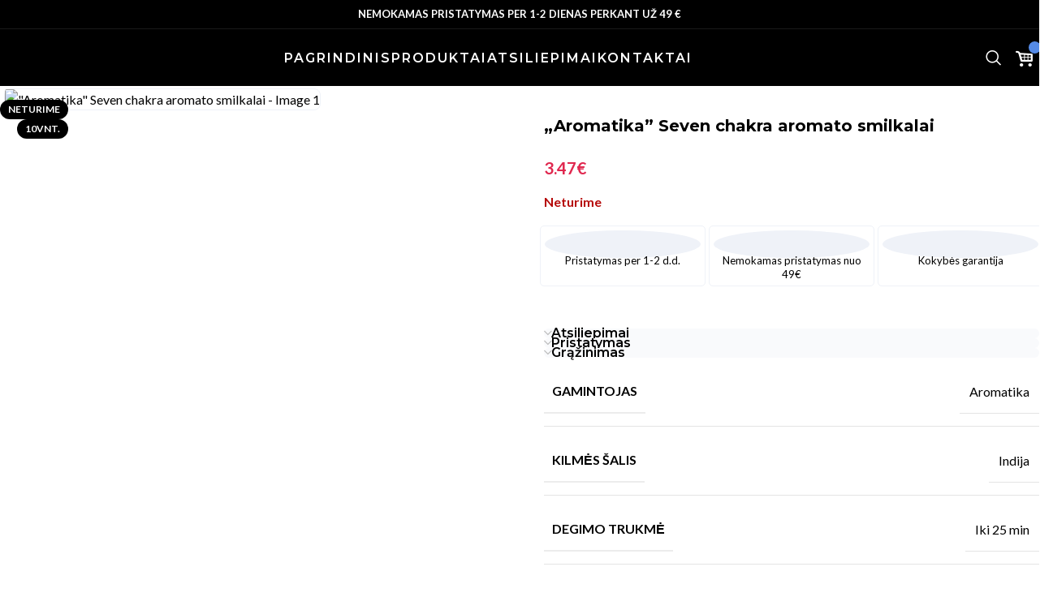

--- FILE ---
content_type: text/html; charset=UTF-8
request_url: https://ritualita.lt/parduotuve/smilkalai/aromatika-seven-chakra-aromato-smilkalai/
body_size: 67356
content:
<!DOCTYPE html>
<html lang="lt-LT">
<head>
	<meta charset="UTF-8">
	<link rel="profile" href="https://gmpg.org/xfn/11">
	<link rel="pingback" href="https://ritualita.lt/xmlrpc.php">

	<title>&#8222;Aromatika&#8221; Seven chakra aromato smilkalai &#8211; Ritualita.lt</title>

        <script type="application/javascript" style="display:none">
            /* <![CDATA[ */
            window.pysWooProductData = window.pysWooProductData || [];
                        window.pysWooProductData[3787] = {"tiktok":{"delay":0,"type":"static","name":"AddToCart","event_id":"UurKKrFDejDWapkF5LIeTQm6vITd1ScUOI8K","pixelIds":["CRDGJPBC77U00RLLNH90"],"params":{"post_type":"product","product_id":"3787","quantity":1,"content_name":"\"Aromatika\" Seven chakra aromato smilkalai","category_name":"Smilkalai","value":"3.47","currency":"EUR","price":"3.47","content_category":"Smilkalai","content_id":"3787","content_type":"product"},"e_id":"woo_add_to_cart_on_button_click","ids":[],"hasTimeWindow":false,"timeWindow":0,"eventID":"","woo_order":"","edd_order":""},"facebook":{"delay":0,"type":"static","name":"AddToCart","eventID":"043afa9d-c10b-4c1f-a041-aaec7ba74768","pixelIds":["795860546656822","714371788339603"],"params":{"content_type":"product","content_ids":["3787"],"contents":[{"id":"3787","quantity":1}],"content_name":"\"Aromatika\" Seven chakra aromato smilkalai","category_name":"Smilkalai","value":"3.47","currency":"EUR"},"e_id":"woo_add_to_cart_on_button_click","ids":[],"hasTimeWindow":false,"timeWindow":0,"woo_order":"","edd_order":""},"ga":{"delay":0,"type":"static","unify":true,"trackingIds":["G-EE3WVRF844","AW-378193999\/AtILCPifws0YEM-Qq7QB"],"name":"add_to_cart","params":{"event_category":"ecommerce","currency":"EUR","items":[{"item_id":"3787","item_name":"\"Aromatika\" Seven chakra aromato smilkalai","quantity":1,"price":"3.47","affiliation":"Ritualita.lt","item_category":"Smilkalai","id":"3787","google_business_vertical":"retail"}],"value":"3.47","ecomm_prodid":"3787","ecomm_pagetype":"product","ecomm_totalvalue":"3.47"},"e_id":"woo_add_to_cart_on_button_click","ids":[],"hasTimeWindow":false,"timeWindow":0,"eventID":"","woo_order":"","edd_order":""},"google_ads":{"delay":0,"type":"static","conversion_ids":["AW-378193999"],"ids":["AW-378193999\/AtILCPifws0YEM-Qq7QB"],"name":"add_to_cart","params":{"ecomm_prodid":"3787","ecomm_pagetype":"product","event_category":"ecommerce","currency":"EUR","value":"3.47","items":[{"id":"3787","google_business_vertical":"retail"}]},"e_id":"woo_add_to_cart_on_button_click","hasTimeWindow":false,"timeWindow":0,"eventID":"","woo_order":"","edd_order":""}};
                        /* ]]> */
        </script>

        <meta name='robots' content='max-image-preview:large' />
	<style>img:is([sizes="auto" i], [sizes^="auto," i]) { contain-intrinsic-size: 3000px 1500px }</style>
	    <!-- Start VWO Common Smartcode -->
    <script  type='text/javascript'>
        var _vwo_clicks = 10;
    </script>
    <!-- End VWO Common Smartcode -->
        <!-- Start VWO Async SmartCode -->
    <link rel="preconnect" href="https://dev.visualwebsiteoptimizer.com" />
    <script  type='text/javascript' id='vwoCode'>
        /* Fix: wp-rocket (application/ld+json) */
        window._vwo_code || (function () {
            var account_id=1137495,
                version=2.1,
                settings_tolerance=2000,
                library_tolerance=2500,
                use_existing_jquery=false,
                hide_element='body',
                hide_element_style = 'opacity:0 !important;filter:alpha(opacity=0) !important;background:none !important;transition:none !important;',
                /* DO NOT EDIT BELOW THIS LINE */
                f=false,w=window,d=document,v=d.querySelector('#vwoCode'),cK='_vwo_'+account_id+'_settings',cc={};try{var c=JSON.parse(localStorage.getItem('_vwo_'+account_id+'_config'));cc=c&&typeof c==='object'?c:{}}catch(e){}var stT=cc.stT==='session'?w.sessionStorage:w.localStorage;code={use_existing_jquery:function(){return typeof use_existing_jquery!=='undefined'?use_existing_jquery:undefined},library_tolerance:function(){return typeof library_tolerance!=='undefined'?library_tolerance:undefined},settings_tolerance:function(){return cc.sT||settings_tolerance},hide_element_style:function(){return'{'+(cc.hES||hide_element_style)+'}'},hide_element:function(){if(performance.getEntriesByName('first-contentful-paint')[0]){return''}return typeof cc.hE==='string'?cc.hE:hide_element},getVersion:function(){return version},finish:function(e){if(!f){f=true;var t=d.getElementById('_vis_opt_path_hides');if(t)t.parentNode.removeChild(t);if(e)(new Image).src='https://dev.visualwebsiteoptimizer.com/ee.gif?a='+account_id+e}},finished:function(){return f},addScript:function(e){var t=d.createElement('script');t.type='text/javascript';if(e.src){t.src=e.src}else{t.text=e.text}d.getElementsByTagName('head')[0].appendChild(t)},load:function(e,t){var i=this.getSettings(),n=d.createElement('script'),r=this;t=t||{};if(i){n.textContent=i;d.getElementsByTagName('head')[0].appendChild(n);if(!w.VWO||VWO.caE){stT.removeItem(cK);r.load(e)}}else{var o=new XMLHttpRequest;o.open('GET',e,true);o.withCredentials=!t.dSC;o.responseType=t.responseType||'text';o.onload=function(){if(t.onloadCb){return t.onloadCb(o,e)}if(o.status===200||o.status===304){_vwo_code.addScript({text:o.responseText})}else{_vwo_code.finish('&e=loading_failure:'+e)}};o.onerror=function(){if(t.onerrorCb){return t.onerrorCb(e)}_vwo_code.finish('&e=loading_failure:'+e)};o.send()}},getSettings:function(){try{var e=stT.getItem(cK);if(!e){return}e=JSON.parse(e);if(Date.now()>e.e){stT.removeItem(cK);return}return e.s}catch(e){return}},init:function(){if(d.URL.indexOf('__vwo_disable__')>-1)return;var e=this.settings_tolerance();w._vwo_settings_timer=setTimeout(function(){_vwo_code.finish();stT.removeItem(cK)},e);var t;if(this.hide_element()!=='body'){t=d.createElement('style');var i=this.hide_element(),n=i?i+this.hide_element_style():'',r=d.getElementsByTagName('head')[0];t.setAttribute('id','_vis_opt_path_hides');v&&t.setAttribute('nonce',v.nonce);t.setAttribute('type','text/css');if(t.styleSheet)t.styleSheet.cssText=n;else t.appendChild(d.createTextNode(n));r.appendChild(t)}else{t=d.getElementsByTagName('head')[0];var n=d.createElement('div');n.style.cssText='z-index: 2147483647 !important;position: fixed !important;left: 0 !important;top: 0 !important;width: 100% !important;height: 100% !important;background: white !important;';n.setAttribute('id','_vis_opt_path_hides');n.classList.add('_vis_hide_layer');t.parentNode.insertBefore(n,t.nextSibling)}var o='https://dev.visualwebsiteoptimizer.com/j.php?a='+account_id+'&u='+encodeURIComponent(d.URL)+'&vn='+version;if(w.location.search.indexOf('_vwo_xhr')!==-1){this.addScript({src:o})}else{this.load(o+'&x=true')}}};w._vwo_code=code;code.init();})();
    </script>
    <!-- End VWO Async SmartCode -->
    
<!-- Google Tag Manager by PYS -->
    <script data-cfasync="false" data-pagespeed-no-defer>
	    window.dataLayerPYS = window.dataLayerPYS || [];
	</script>
<!-- End Google Tag Manager by PYS --><!-- Start of Judge.me Core -->
<script data-cfasync='false' class='jdgm-settings-script'>window.jdgmSettings={"pagination":5,"disable_web_reviews":true,"badge_no_review_text":"Nėra atsiliepimų","badge_n_reviews_text":"{{ average_rating }} Vidutinis įvertinimas","hide_badge_preview_if_no_reviews":true,"badge_hide_text":false,"enforce_center_preview_badge":false,"widget_title":"Klientų atsiliepimai","widget_open_form_text":"Rašyti","widget_close_form_text":"Atšaukti","widget_refresh_page_text":"Perkrauti","widget_summary_text":"Iš viso {{ number_of_reviews }} atsiliepimų","widget_no_review_text":"Atsiliepimų nėra","widget_name_field_text":"Vardas","widget_verified_name_field_text":"Vardas","widget_name_placeholder_text":"Įrašykite savo vardą","widget_required_field_error_text":"Šis laukelis yra privalomas","widget_email_field_text":"El. pašto adresas","widget_verified_email_field_text":"El. pašto adresas","widget_email_placeholder_text":"El. pašto adresas","widget_email_field_error_text":"Įrašykite el. pašto adresą","widget_rating_field_text":"Įvertinimas","widget_review_title_field_text":"Pavadinimas","widget_review_title_placeholder_text":"Įrašykite pavadinimą","widget_review_body_field_text":"Atsliepimas","widget_review_body_placeholder_text":"Įrašykite atsiliepimą","widget_pictures_field_text":"Nuotrauka/Vaizdo įrašas (neprivaloma)","widget_submit_review_text":"Pateikti","widget_submit_verified_review_text":"Pateikti","widget_submit_success_msg_with_auto_publish":"Ačiū! Jūsų atsiliepimas bus paskelbtas kelių minučių bėgyje. Savo atsiliepimą ištrinti arba redaguoti galite \u003ca href='https://judge.me/login' target='_blank' rel='nofollow noopener'\u003eJudge.me\u003c/a\u003e","widget_submit_success_msg_no_auto_publish":"Ačiū! Jūsų atsiliepimas bus paskelbtas, kai jį patvirtins administratorius. Savo atsiliepimą ištrinti arba redaguoti galite \u003ca href='https://judge.me/login' target='_blank' rel='nofollow noopener'\u003eJudge.me\u003c/a\u003e","widget_show_default_reviews_out_of_total_text":"Rodoma {{ n_reviews_shown }} iš {{ n_reviews }} atsiliepimų.","widget_show_all_link_text":"Rodyti visus","widget_show_less_link_text":"Rodyti mažiau","widget_author_said_text":"{{ reviewer_name }} sakė:","widget_days_text":"prieš {{ n }} dienas/dienų","widget_weeks_text":"prieš {{ n }} savaitę/savaites","widget_months_text":"prieš {{ n }} mėnesį/mėnesius","widget_years_text":"prieš {{ n }} metus/metų","widget_yesterday_text":"Vakar","widget_today_text":"Šiandien","widget_replied_text":"\u003e\u003e {{ shop_name }} atsakė:","widget_read_more_text":"Daugiau","widget_rating_filter_see_all_text":"Peržiūrėti visus atsiliepimus","widget_sorting_most_recent_text":"Naujausi","widget_sorting_highest_rating_text":"Geriausiai įvertinti","widget_sorting_lowest_rating_text":"Prasčiausiai įvertinti","widget_sorting_with_pictures_text":"Su nuotraukom","widget_sorting_most_helpful_text":"Naudingiausi","widget_open_question_form_text":"Užduoti klausimą","widget_reviews_subtab_text":"Atsiliepimai","widget_questions_subtab_text":"Klausimai","widget_question_label_text":"Klausimas","widget_answer_label_text":"Atsakymas","widget_question_placeholder_text":"Užduokite savo klausimą čia","widget_submit_question_text":"Pateikti klausimą","widget_question_submit_success_text":"Dėkojame už jūsų klausimą! Mes jus informuosime, kai tik į jį bus atsakyta.","verified_badge_text":"Patvirtintas pirkėjas","verified_badge_placement":"left-of-reviewer-name","widget_review_max_height":2,"widget_hide_border":false,"widget_social_share":false,"widget_thumb":false,"widget_review_location_show":false,"widget_location_format":"country_iso_code","all_reviews_include_out_of_store_products":true,"all_reviews_out_of_store_text":"(ne iš parduotuvės)","all_reviews_product_name_prefix_text":"apie","enable_review_pictures":true,"enable_question_anwser":false,"review_date_format":"timestamp","default_sort_method":"highest-rating","widget_product_reviews_subtab_text":"Produktų atsiliepimai","widget_shop_reviews_subtab_text":"Parduotuvės atsiliepimai","widget_write_a_store_review_text":"Parašyti parduotuvės atsiliepimą","widget_other_languages_heading":"Atsiliepimai kitomis kalbomis","widget_sorting_pictures_first_text":"Su nuotraukom aukščiau","floating_tab_button_name":"★ Atsiliepimai","floating_tab_title":"Leiskite klientams kalbėti už mus","floating_tab_url":"","floating_tab_url_enabled":false,"all_reviews_text_badge_text":"Klientai vertina mus {{ shop.metafields.judgeme.all_reviews_rating | round: 1 }}/5 remiantis {{ shop.metafields.judgeme.all_reviews_count }} atsiliepimais.","all_reviews_text_badge_text_branded_style":"{{ shop.metafields.judgeme.all_reviews_rating | round: 1 }} iš 5 žvaigždučių remiantis {{ shop.metafields.judgeme.all_reviews_count }} atsiliepimais","all_reviews_text_badge_url":"","featured_carousel_title":"Leiskite klientams kalbėti už mus","featured_carousel_count_text":"iš {{ n }} atsiliepimų","featured_carousel_url":"","verified_count_badge_url":"","picture_reminder_submit_button":"Upload Pictures","enable_review_videos":true,"widget_sorting_videos_first_text":"Su vaizdo įrašais aukščiau","widget_review_pending_text":"Laukiama","remove_microdata_snippet":false,"preview_badge_no_question_text":"Nėra klausimų","preview_badge_n_question_text":"{{ number_of_questions }} klausimas/klausimai","widget_search_bar_placeholder":"Ieškoti","widget_sorting_verified_only_text":"Tik patvirtinti","featured_carousel_theme":"compact","featured_carousel_more_reviews_button_text":"Skaityti daugiau atsiliepimų","featured_carousel_view_product_button_text":"Peržiūrėti produktą","all_reviews_page_load_reviews_on":"button_click","all_reviews_page_load_more_text":"Daugiau atsiliepimų","widget_public_name_text":"Viešai bus rodomas","default_reviewer_name_has_non_latin":true,"widget_reviewer_anonymous":"Anonimiškas","medals_widget_title":"Judge.me atsiliepimų medaliai","show_reviewer_avatar":false,"widget_invalid_yt_video_url_error_text":"Ne YouTube vaizdo įrašo URL","widget_max_length_field_error_text":"Įveskite ne daugiau kaip {0} simbolių.","widget_verified_by_shop_text":"Patvirtinta parduotuvės","widget_ugc_title":"Sukurta mūsų, pasidalinta jūsų","widget_ugc_subtitle":"Pažymėkite mus, kad jūsų nuotrauka būtų rodoma mūsų puslapyje","widget_ugc_primary_button_text":"Pirkti dabar","widget_ugc_secondary_button_text":"Įkelti daugiau","widget_ugc_reviews_button_text":"Peržiūrėti atsiliepimus","widget_summary_average_rating_text":"{{ average_rating }} iš 5","widget_media_grid_title":"Klientų nuotraukos ir vaizdo įrašai","widget_media_grid_see_more_text":"Žiūrėti daugiau","widget_verified_by_judgeme_text":"Patvirtinta Judge.me","widget_verified_by_judgeme_text_in_store_medals":"Patvirtinta Judge.me","widget_media_field_exceed_quantity_message":"Atsiprašome, vienam atsiliepimui galime priimti tik {{ max_media }}.","widget_media_field_exceed_limit_message":"{{ file_name }} yra per didelis, pasirinkite {{ media_type }} mažesnį nei {{ size_limit }}MB.","widget_review_submitted_text":"Atsiliepimas pateiktas!","widget_question_submitted_text":"Klausimas pateiktas!","widget_close_form_text_question":"Atšaukti","widget_write_your_answer_here_text":"Rašykite savo atsakymą čia","widget_enabled_branded_link":true,"widget_show_collected_by_judgeme":false,"widget_collected_by_judgeme_text":"surinko Judge.me","widget_load_more_text":"Įkelti daugiau","widget_full_review_text":"Pilnas atsiliepimas","widget_read_more_reviews_text":"Skaityti daugiau atsiliepimų","widget_read_questions_text":"Skaityti klausimus","widget_questions_and_answers_text":"Klausimai ir atsakymai","widget_verified_by_text":"Patvirtino","widget_verified_text":"Patvirtintas","widget_number_of_reviews_text":"{{ number_of_reviews }} atsiliepimai","widget_back_button_text":"Atgal","widget_next_button_text":"Toliau","widget_custom_forms_filter_button":"Filtrai","custom_forms_style":"vertical","how_reviews_are_collected":"Kaip renkami atsiliepimai?","widget_gdpr_statement":"Kaip mes naudojame jūsų duomenis: Mes su jumis susisieksime tik dėl jūsų palikto atsiliepimo ir tik jei būtina. Pateikdami savo atsiliepimą, jūs sutinkate su „Judge.me \u003ca href='https://judge.me/terms' target='_blank' rel='nofollow noopener'\u003esąlygomis\u003c/a\u003e, \u003ca href='https://judge.me/privacy' target='_blank' rel='nofollow noopener'\u003eprivatumo\u003c/a\u003e ir \u003ca href='https://judge.me/content-policy' target='_blank' rel='nofollow noopener'\u003eturinio\u003c/a\u003e politika.","review_snippet_widget_round_border_style":true,"review_snippet_widget_card_color":"#FFFFFF","review_snippet_widget_slider_arrows_background_color":"#FFFFFF","review_snippet_widget_slider_arrows_color":"#000000","review_snippet_widget_star_color":"#339999","all_reviews_product_variant_label_text":"Variantas: ","widget_show_verified_branding":false,"platform":"woocommerce","branding_url":"https://app.judge.me/reviews","branding_text":"Sukurta „Judge.me\"","locale":"en","reply_name":"Ritualita.lt","widget_version":"2.1","footer":true,"autopublish":true,"review_dates":false,"enable_custom_form":false,"enable_multi_locales_translations":false,"can_be_branded":false,"reply_name_text":"Ritualita.lt"};</script> <style class='jdgm-settings-style'>﻿.jdgm-xx{left:0}.jdgm-widget .jdgm-write-rev-link{display:none}.jdgm-widget .jdgm-rev-widg[data-number-of-reviews='0']{display:none}.jdgm-prev-badge[data-average-rating='0.00']{display:none !important}.jdgm-rev .jdgm-rev__timestamp,.jdgm-quest .jdgm-rev__timestamp,.jdgm-carousel-item__timestamp{display:none !important}.jdgm-author-all-initials{display:none !important}.jdgm-author-last-initial{display:none !important}.jdgm-rev-widg__title{visibility:hidden}.jdgm-rev-widg__summary-text{visibility:hidden}.jdgm-prev-badge__text{visibility:hidden}.jdgm-rev__replier:before{content:'Ritualita.lt'}.jdgm-rev__prod-link-prefix:before{content:'apie'}.jdgm-rev__variant-label:before{content:'Variantas: '}.jdgm-rev__out-of-store-text:before{content:'(ne iš parduotuvės)'}@media only screen and (min-width: 768px){.jdgm-rev__pics .jdgm-rev_all-rev-page-picture-separator,.jdgm-rev__pics .jdgm-rev__product-picture{display:none}}@media only screen and (max-width: 768px){.jdgm-rev__pics .jdgm-rev_all-rev-page-picture-separator,.jdgm-rev__pics .jdgm-rev__product-picture{display:none}}
</style> <style class='jdgm-settings-style'></style><style class='jdgm-miracle-styles'>
  @-webkit-keyframes jdgm-spin{0%{-webkit-transform:rotate(0deg);-ms-transform:rotate(0deg);transform:rotate(0deg)}100%{-webkit-transform:rotate(359deg);-ms-transform:rotate(359deg);transform:rotate(359deg)}}@keyframes jdgm-spin{0%{-webkit-transform:rotate(0deg);-ms-transform:rotate(0deg);transform:rotate(0deg)}100%{-webkit-transform:rotate(359deg);-ms-transform:rotate(359deg);transform:rotate(359deg)}}@font-face{font-family:'JudgemeStar';src:url("[data-uri]") format("woff");font-weight:normal;font-style:normal}.jdgm-star{font-family:'JudgemeStar';display:inline !important;text-decoration:none !important;padding:0 4px 0 0 !important;margin:0 !important;font-weight:bold;opacity:1;-webkit-font-smoothing:antialiased;-moz-osx-font-smoothing:grayscale}.jdgm-star:hover{opacity:1}.jdgm-star:last-of-type{padding:0 !important}.jdgm-star.jdgm--on:before{content:"\e000"}.jdgm-star.jdgm--off:before{content:"\e001"}.jdgm-star.jdgm--half:before{content:"\e002"}.jdgm-widget *{margin:0;line-height:1.4;-webkit-box-sizing:border-box;-moz-box-sizing:border-box;box-sizing:border-box;-webkit-overflow-scrolling:touch}.jdgm-hidden{display:none !important;visibility:hidden !important}.jdgm-temp-hidden{display:none}.jdgm-spinner{width:40px;height:40px;margin:auto;border-radius:50%;border-top:2px solid #eee;border-right:2px solid #eee;border-bottom:2px solid #eee;border-left:2px solid #ccc;-webkit-animation:jdgm-spin 0.8s infinite linear;animation:jdgm-spin 0.8s infinite linear}.jdgm-prev-badge{display:block !important}

</style>

<script data-cfasync='false' class='jdgm-script'>
!function(e){window.jdgm=window.jdgm||{},jdgm.CDN_HOST="https://cdn.judge.me/",
jdgm.docReady=function(d){(e.attachEvent?"complete"===e.readyState:"loading"!==e.readyState)?
setTimeout(d,0):e.addEventListener("DOMContentLoaded",d)},jdgm.loadCSS=function(d,t,o,a){
!o&&jdgm.loadCSS.requestedUrls.indexOf(d)>=0||(jdgm.loadCSS.requestedUrls.push(d),
(a=e.createElement("link")).rel="stylesheet",a.class="jdgm-stylesheet",a.media="nope!",
a.href=d,a.onload=function(){this.media="all",t&&setTimeout(t)},e.body.appendChild(a))},
jdgm.loadCSS.requestedUrls=[],jdgm.docReady(function(){(window.jdgmLoadCSS||e.querySelectorAll(
".jdgm-widget, .jdgm-all-reviews-page").length>0)&&(jdgmSettings.widget_load_with_code_splitting?
parseFloat(jdgmSettings.widget_version)>=3?jdgm.loadCSS(jdgm.CDN_HOST+"widget_v3/base.css"):
jdgm.loadCSS(jdgm.CDN_HOST+"widget/base.css"):jdgm.loadCSS(jdgm.CDN_HOST+"shopify_v2.css"))})}(document);
</script>
<script async data-cfasync="false" type="text/javascript" src="https://cdn.judge.me/loader.js"></script>
<noscript><link rel="stylesheet" type="text/css" media="all" href="https://cdn.judge.me/shopify_v2.css"></noscript>
<!-- End of Judge.me Core -->
<script type='application/javascript' id='pys-version-script'>console.log('PixelYourSite PRO version 12.2.7.1');</script>
<link rel='dns-prefetch' href='//omnisnippet1.com' />
<link rel='dns-prefetch' href='//use.fontawesome.com' />
<link rel='dns-prefetch' href='//fonts.googleapis.com' />
<link rel="alternate" type="application/rss+xml" title="Ritualita.lt &raquo; Įrašų RSS srautas" href="https://ritualita.lt/feed/" />
<link rel="alternate" type="application/rss+xml" title="Ritualita.lt &raquo; Komentarų RSS srautas" href="https://ritualita.lt/comments/feed/" />
<link data-optimized="2" rel="stylesheet" href="https://ritualita.lt/wp-content/litespeed/css/7297503044234a25b3d41506356068bb.css?ver=74d1e" />



<style id='safe-svg-svg-icon-style-inline-css' type='text/css'>
.safe-svg-cover{text-align:center}.safe-svg-cover .safe-svg-inside{display:inline-block;max-width:100%}.safe-svg-cover svg{fill:currentColor;height:100%;max-height:100%;max-width:100%;width:100%}

</style>
<style id='font-awesome-svg-styles-default-inline-css' type='text/css'>
.svg-inline--fa {
  display: inline-block;
  height: 1em;
  overflow: visible;
  vertical-align: -.125em;
}
</style>

<style id='font-awesome-svg-styles-inline-css' type='text/css'>
   .wp-block-font-awesome-icon svg::before,
   .wp-rich-text-font-awesome-icon svg::before {content: unset;}
</style>




<style id='woocommerce-inline-inline-css' type='text/css'>
.woocommerce form .form-row .required { visibility: visible; }
</style>




<style id='ship-countdown-inline-inline-css' type='text/css'>
.ship-countdown .countdown{background:#3e3e3e;color:#fff;padding:3px 6px;border-radius:5px}@media (max-width:768px){.ship-countdown .icon{display:none}}
</style>
<link rel='stylesheet' id='font-awesome-official-css' href='https://use.fontawesome.com/releases/v6.6.0/css/all.css' type='text/css' media='all' integrity="sha384-h/hnnw1Bi4nbpD6kE7nYfCXzovi622sY5WBxww8ARKwpdLj5kUWjRuyiXaD1U2JT" crossorigin="anonymous" />

<style id='wc_j_upsellator_css-inline-css' type='text/css'>
               
				:root{					
					--font-color:#000000;
					--item-count-background:#558be7;
					--item-count-color:#FFFFFF;
					--modal-bg-color:#FFFFFF;
					--button-color:#000000;
					--font-button-color:#FFFFFF;				
					--wcj-button-color-hover:#FFFFFF;
					--wcj-button-font-color-hover:#000000;		
					--shipping_bar_bar_background:#0a0a0a;
					--shipping_bar_bar_background_empty:#fbfbfb;
					--shipping_bar_success_background:#9dc192;	
					--free-gift-color:#558be7;	
					--gift-text-color:#FFFFFF;
					--upsell-color:#558be7;	
					--upsell-text-color:#FFFFFF;
					--upsell-modal-close:#ffffff;	
					--upsell-modal-close-text:#000000;
					--base_font_size:14px;	
					--modal-cart-image-ratio:1;				
				}body.woo-upsellator-modal-active{overflow-y:hidden;}
</style>























































<link rel='stylesheet' id='xts-google-fonts-css' href='https://fonts.googleapis.com/css?family=Lato%3A400%2C700%7CMontserrat%3A400%2C600%2C700&#038;ver=8.3.4' type='text/css' media='all' />
<link rel='stylesheet' id='font-awesome-official-v4shim-css' href='https://use.fontawesome.com/releases/v6.6.0/css/v4-shims.css' type='text/css' media='all' integrity="sha384-Heamg4F/EELwbmnBJapxaWTkcdX/DCrJpYgSshI5BkI7xghn3RvDcpG+1xUJt/7K" crossorigin="anonymous" />
<script type="text/javascript" id="jquery-core-js-extra">
/* <![CDATA[ */
var pysTikTokRest = {"restApiUrl":"https:\/\/ritualita.lt\/wp-json\/pys-tiktok\/v1\/event","debug":""};
var pysFacebookRest = {"restApiUrl":"https:\/\/ritualita.lt\/wp-json\/pys-facebook\/v1\/event","debug":""};
/* ]]> */
</script>
<script type="text/javascript" src="https://ritualita.lt/wp-includes/js/jquery/jquery.min.js?ver=3.7.1" id="jquery-core-js"></script>
<script type="text/javascript" id="boost_public-js-extra">
/* <![CDATA[ */
var BOOST_public = {"settings":{"close-boosts":"1","boost-visibility-time":"8","approximate-time-between-boosts":"8","start-boosts-after":"7"},"ajaxurl":"https:\/\/ritualita.lt\/wp-admin\/admin-ajax.php","notifications_part_load_nonce":"1439d362cb","submit_form_nonce":"48a2afa1a9","leads_triggers":[],"cookie":{"STYXKEY-BOOST_USER_LOCATION":"YTozOntzOjQ6InRvd24iO3M6ODoiSGlsbGlhcmQiO3M6NToic3RhdGUiO3M6NDoiT2hpbyI7czo3OiJjb3VudHJ5IjtzOjEzOiJVbml0ZWQgU3RhdGVzIjt9","STYXKEY-BOOST_SESSION":"PHCiFaIRfKyYQtQ"}};
/* ]]> */
</script>
<script type="text/javascript" src="https://ritualita.lt/wp-content/plugins/boost/public/js/boost-public.min.js?ver=2.0.2.7" id="boost_public-js"></script>
<script type="text/javascript" src="https://ritualita.lt/wp-content/plugins/woocommerce/assets/js/jquery-blockui/jquery.blockUI.min.js?ver=2.7.0-wc.10.3.7" id="wc-jquery-blockui-js" data-wp-strategy="defer"></script>
<script type="text/javascript" id="wc-add-to-cart-js-extra">
/* <![CDATA[ */
var wc_add_to_cart_params = {"ajax_url":"\/wp-admin\/admin-ajax.php","wc_ajax_url":"\/?wc-ajax=%%endpoint%%&jcart_page_id=3787","i18n_view_cart":"Krep\u0161elis","cart_url":"https:\/\/ritualita.lt\/krepselis\/","is_cart":"","cart_redirect_after_add":"no"};
/* ]]> */
</script>
<script type="text/javascript" src="https://ritualita.lt/wp-content/plugins/woocommerce/assets/js/frontend/add-to-cart.min.js?ver=10.3.7" id="wc-add-to-cart-js" data-wp-strategy="defer"></script>
<script type="text/javascript" src="https://ritualita.lt/wp-content/plugins/woocommerce/assets/js/zoom/jquery.zoom.min.js?ver=1.7.21-wc.10.3.7" id="wc-zoom-js" defer="defer" data-wp-strategy="defer"></script>
<script type="text/javascript" id="wc-single-product-js-extra">
/* <![CDATA[ */
var wc_single_product_params = {"i18n_required_rating_text":"Pasirinkite \u012fvertinim\u0105","i18n_rating_options":["1 i\u0161 5 \u017evaig\u017edu\u010di\u0173","2 i\u0161 5 \u017evaig\u017edu\u010di\u0173","3 i\u0161 5 \u017evaig\u017edu\u010di\u0173","4 i\u0161 5 \u017evaig\u017edu\u010di\u0173","5 i\u0161 5 \u017evaig\u017edu\u010di\u0173"],"i18n_product_gallery_trigger_text":"View full-screen image gallery","review_rating_required":"yes","flexslider":{"rtl":false,"animation":"slide","smoothHeight":true,"directionNav":false,"controlNav":"thumbnails","slideshow":false,"animationSpeed":500,"animationLoop":false,"allowOneSlide":false},"zoom_enabled":"","zoom_options":[],"photoswipe_enabled":"","photoswipe_options":{"shareEl":false,"closeOnScroll":false,"history":false,"hideAnimationDuration":0,"showAnimationDuration":0},"flexslider_enabled":""};
/* ]]> */
</script>
<script type="text/javascript" src="https://ritualita.lt/wp-content/plugins/woocommerce/assets/js/frontend/single-product.min.js?ver=10.3.7" id="wc-single-product-js" defer="defer" data-wp-strategy="defer"></script>
<script type="text/javascript" src="https://ritualita.lt/wp-content/plugins/woocommerce/assets/js/js-cookie/js.cookie.min.js?ver=2.1.4-wc.10.3.7" id="wc-js-cookie-js" defer="defer" data-wp-strategy="defer"></script>
<script type="text/javascript" id="woocommerce-js-extra">
/* <![CDATA[ */
var woocommerce_params = {"ajax_url":"\/wp-admin\/admin-ajax.php","wc_ajax_url":"\/?wc-ajax=%%endpoint%%&jcart_page_id=3787","i18n_password_show":"Rodyti slapta\u017eod\u012f","i18n_password_hide":"Sl\u0117pti slapta\u017eod\u012f"};
/* ]]> */
</script>
<script type="text/javascript" src="https://ritualita.lt/wp-content/plugins/woocommerce/assets/js/frontend/woocommerce.min.js?ver=10.3.7" id="woocommerce-js" defer="defer" data-wp-strategy="defer"></script>
<script type="text/javascript" src="https://ritualita.lt/wp-content/plugins/js_composer/assets/js/vendors/woocommerce-add-to-cart.js?ver=8.7.1" id="vc_woocommerce-add-to-cart-js-js"></script>
<script type="text/javascript" src="https://ritualita.lt/wp-content/plugins/woocommerce/assets/js/photoswipe/photoswipe.min.js?ver=4.1.1-wc.10.3.7" id="wc-photoswipe-js" defer="defer" data-wp-strategy="defer"></script>
<script type="text/javascript" src="https://ritualita.lt/wp-content/plugins/woocommerce/assets/js/photoswipe/photoswipe-ui-default.min.js?ver=4.1.1-wc.10.3.7" id="wc-photoswipe-ui-default-js" defer="defer" data-wp-strategy="defer"></script>
<script type="text/javascript" id="wc-cart-fragments-js-extra">
/* <![CDATA[ */
var wc_cart_fragments_params = {"ajax_url":"\/wp-admin\/admin-ajax.php","wc_ajax_url":"\/?wc-ajax=%%endpoint%%&jcart_page_id=3787","cart_hash_key":"wc_cart_hash_2238434a2e70cb5d5e3242addf39cede","fragment_name":"wc_fragments_2238434a2e70cb5d5e3242addf39cede","request_timeout":"5000"};
/* ]]> */
</script>
<script type="text/javascript" src="https://ritualita.lt/wp-content/plugins/woocommerce/assets/js/frontend/cart-fragments.min.js?ver=10.3.7" id="wc-cart-fragments-js" defer="defer" data-wp-strategy="defer"></script>
<script type="text/javascript" src="https://ritualita.lt/wp-content/plugins/pixelyoursite-pro/dist/scripts/js.cookie-2.1.3.min.js?ver=2.1.3" id="js-cookie-pys-js"></script>
<script type="text/javascript" src="https://ritualita.lt/wp-content/plugins/pixelyoursite-pro/dist/scripts/jquery.bind-first-0.2.3.min.js" id="jquery-bind-first-js"></script>
<script type="text/javascript" src="https://ritualita.lt/wp-content/plugins/pixelyoursite-pro/dist/scripts/sha256.js?ver=0.11.0" id="js-sha256-js"></script>
<script type="text/javascript" src="https://ritualita.lt/wp-content/plugins/pixelyoursite-pro/dist/scripts/tld.min.js?ver=2.3.1" id="js-tld-js"></script>
<script type="text/javascript" id="pys-js-extra">
/* <![CDATA[ */
var pysOptions = {"staticEvents":{"tiktok":{"woo_view_content":[{"delay":0,"type":"static","name":"ViewContent","event_id":"lBbviMTF5DtDblmmpxiiiMyfK31prmPMdITF","pixelIds":["CRDGJPBC77U00RLLNH90"],"eventID":"4aaf7c96-a1bd-493d-9a25-d0261ffd55f7","params":{"quantity":1,"currency":"EUR","content_name":"\"Aromatika\" Seven chakra aromato smilkalai","content_category":"Smilkalai","content_id":"3787","content_type":"product","value":"3.47"},"e_id":"woo_view_content","ids":[],"hasTimeWindow":false,"timeWindow":0,"woo_order":"","edd_order":""}]},"facebook":{"woo_view_content":[{"delay":0,"type":"static","name":"ViewContent","eventID":"4aaf7c96-a1bd-493d-9a25-d0261ffd55f7","pixelIds":["795860546656822","714371788339603"],"params":{"content_ids":["3787"],"content_type":"product","value":"3.47","currency":"EUR","contents":[{"id":"3787","quantity":1}],"product_price":"3.47","content_name":"\"Aromatika\" Seven chakra aromato smilkalai","category_name":"Smilkalai","page_title":"\"Aromatika\" Seven chakra aromato smilkalai","post_type":"product","post_id":3787,"plugin":"PixelYourSite","event_url":"ritualita.lt\/parduotuve\/smilkalai\/aromatika-seven-chakra-aromato-smilkalai\/","user_role":"guest"},"e_id":"woo_view_content","ids":[],"hasTimeWindow":false,"timeWindow":0,"woo_order":"","edd_order":""}],"init_event":[{"delay":0,"type":"static","ajaxFire":false,"name":"PageView","eventID":"6d2500e5-940d-446d-8d69-d100ce74cc48","pixelIds":["795860546656822","714371788339603"],"params":{"categories":"Smilkalai","page_title":"\"Aromatika\" Seven chakra aromato smilkalai","post_type":"product","post_id":3787,"plugin":"PixelYourSite","event_url":"ritualita.lt\/parduotuve\/smilkalai\/aromatika-seven-chakra-aromato-smilkalai\/","user_role":"guest"},"e_id":"init_event","ids":[],"hasTimeWindow":false,"timeWindow":0,"woo_order":"","edd_order":""}]},"ga":{"woo_view_content":[{"delay":0,"type":"static","unify":true,"trackingIds":["G-EE3WVRF844","AW-378193999"],"name":"view_item","eventID":"4aaf7c96-a1bd-493d-9a25-d0261ffd55f7","params":{"items":[{"item_id":"3787","item_name":"\"Aromatika\" Seven chakra aromato smilkalai","quantity":1,"price":"3.47","affiliation":"Ritualita.lt","item_category":"Smilkalai","id":"3787","google_business_vertical":"retail"}],"currency":"EUR","ecomm_prodid":"3787","ecomm_pagetype":"product","ecomm_totalvalue":"3.47","event_category":"ecommerce","value":"3.47","page_title":"\"Aromatika\" Seven chakra aromato smilkalai","post_type":"product","post_id":3787,"plugin":"PixelYourSite","event_url":"ritualita.lt\/parduotuve\/smilkalai\/aromatika-seven-chakra-aromato-smilkalai\/","user_role":"guest"},"e_id":"woo_view_content","ids":[],"hasTimeWindow":false,"timeWindow":0,"woo_order":"","edd_order":""}]},"google_ads":{"woo_view_content":[{"delay":0,"type":"static","conversion_ids":["AW-378193999"],"name":"view_item","ids":["AW-378193999"],"eventID":"4aaf7c96-a1bd-493d-9a25-d0261ffd55f7","params":{"ecomm_prodid":"3787","ecomm_pagetype":"product","event_category":"ecommerce","currency":"EUR","items":[{"id":"3787","google_business_vertical":"retail"}],"value":"3.47","page_title":"\"Aromatika\" Seven chakra aromato smilkalai","post_type":"product","post_id":3787,"plugin":"PixelYourSite","event_url":"ritualita.lt\/parduotuve\/smilkalai\/aromatika-seven-chakra-aromato-smilkalai\/","user_role":"guest"},"e_id":"woo_view_content","hasTimeWindow":false,"timeWindow":0,"woo_order":"","edd_order":""}],"init_event":[{"delay":0,"type":"static","conversion_ids":["AW-378193999"],"name":"page_view","eventID":"6d2500e5-940d-446d-8d69-d100ce74cc48","params":{"page_title":"\"Aromatika\" Seven chakra aromato smilkalai","post_type":"product","post_id":3787,"plugin":"PixelYourSite","event_url":"ritualita.lt\/parduotuve\/smilkalai\/aromatika-seven-chakra-aromato-smilkalai\/","user_role":"guest"},"e_id":"init_event","ids":[],"hasTimeWindow":false,"timeWindow":0,"woo_order":"","edd_order":""}]}},"dynamicEvents":{"automatic_event_internal_link":{"facebook":{"delay":0,"type":"dyn","name":"InternalClick","eventID":"d46c40a6-a2e5-4ba2-a9f8-a77e2b412b1e","pixelIds":["795860546656822","714371788339603"],"params":{"page_title":"\"Aromatika\" Seven chakra aromato smilkalai","post_type":"product","post_id":3787,"plugin":"PixelYourSite","event_url":"ritualita.lt\/parduotuve\/smilkalai\/aromatika-seven-chakra-aromato-smilkalai\/","user_role":"guest"},"e_id":"automatic_event_internal_link","ids":[],"hasTimeWindow":false,"timeWindow":0,"woo_order":"","edd_order":""},"ga":{"delay":0,"type":"dyn","name":"InternalClick","unify":true,"trackingIds":["G-EE3WVRF844","AW-378193999"],"eventID":"d46c40a6-a2e5-4ba2-a9f8-a77e2b412b1e","params":{"page_title":"\"Aromatika\" Seven chakra aromato smilkalai","post_type":"product","post_id":3787,"plugin":"PixelYourSite","event_url":"ritualita.lt\/parduotuve\/smilkalai\/aromatika-seven-chakra-aromato-smilkalai\/","user_role":"guest"},"e_id":"automatic_event_internal_link","ids":[],"hasTimeWindow":false,"timeWindow":0,"woo_order":"","edd_order":""},"google_ads":{"delay":0,"type":"dyn","name":"InternalClick","conversion_ids":["AW-378193999"],"ids":["AW-378193999"],"eventID":"d46c40a6-a2e5-4ba2-a9f8-a77e2b412b1e","params":{"page_title":"\"Aromatika\" Seven chakra aromato smilkalai","post_type":"product","post_id":3787,"plugin":"PixelYourSite","event_url":"ritualita.lt\/parduotuve\/smilkalai\/aromatika-seven-chakra-aromato-smilkalai\/","user_role":"guest"},"e_id":"automatic_event_internal_link","hasTimeWindow":false,"timeWindow":0,"woo_order":"","edd_order":""}},"automatic_event_outbound_link":{"facebook":{"delay":0,"type":"dyn","name":"OutboundClick","eventID":"76c52586-3950-49f1-a006-8262fdc2c2d8","pixelIds":["795860546656822","714371788339603"],"params":{"page_title":"\"Aromatika\" Seven chakra aromato smilkalai","post_type":"product","post_id":3787,"plugin":"PixelYourSite","event_url":"ritualita.lt\/parduotuve\/smilkalai\/aromatika-seven-chakra-aromato-smilkalai\/","user_role":"guest"},"e_id":"automatic_event_outbound_link","ids":[],"hasTimeWindow":false,"timeWindow":0,"woo_order":"","edd_order":""},"ga":{"delay":0,"type":"dyn","name":"OutboundClick","unify":true,"trackingIds":["G-EE3WVRF844","AW-378193999"],"eventID":"76c52586-3950-49f1-a006-8262fdc2c2d8","params":{"page_title":"\"Aromatika\" Seven chakra aromato smilkalai","post_type":"product","post_id":3787,"plugin":"PixelYourSite","event_url":"ritualita.lt\/parduotuve\/smilkalai\/aromatika-seven-chakra-aromato-smilkalai\/","user_role":"guest"},"e_id":"automatic_event_outbound_link","ids":[],"hasTimeWindow":false,"timeWindow":0,"woo_order":"","edd_order":""},"google_ads":{"delay":0,"type":"dyn","name":"OutboundClick","conversion_ids":["AW-378193999"],"ids":["AW-378193999"],"eventID":"76c52586-3950-49f1-a006-8262fdc2c2d8","params":{"page_title":"\"Aromatika\" Seven chakra aromato smilkalai","post_type":"product","post_id":3787,"plugin":"PixelYourSite","event_url":"ritualita.lt\/parduotuve\/smilkalai\/aromatika-seven-chakra-aromato-smilkalai\/","user_role":"guest"},"e_id":"automatic_event_outbound_link","hasTimeWindow":false,"timeWindow":0,"woo_order":"","edd_order":""}},"automatic_event_video":{"facebook":{"delay":0,"type":"dyn","name":"WatchVideo","eventID":"88b96009-6515-483a-99c1-e17f9f842146","pixelIds":["795860546656822","714371788339603"],"params":{"page_title":"\"Aromatika\" Seven chakra aromato smilkalai","post_type":"product","post_id":3787,"plugin":"PixelYourSite","event_url":"ritualita.lt\/parduotuve\/smilkalai\/aromatika-seven-chakra-aromato-smilkalai\/","user_role":"guest"},"e_id":"automatic_event_video","ids":[],"hasTimeWindow":false,"timeWindow":0,"woo_order":"","edd_order":""},"ga":{"delay":0,"type":"dyn","name":"WatchVideo","unify":true,"trackingIds":["G-EE3WVRF844","AW-378193999"],"youtube_disabled":false,"eventID":"88b96009-6515-483a-99c1-e17f9f842146","params":{"page_title":"\"Aromatika\" Seven chakra aromato smilkalai","post_type":"product","post_id":3787,"plugin":"PixelYourSite","event_url":"ritualita.lt\/parduotuve\/smilkalai\/aromatika-seven-chakra-aromato-smilkalai\/","user_role":"guest"},"e_id":"automatic_event_video","ids":[],"hasTimeWindow":false,"timeWindow":0,"woo_order":"","edd_order":""},"google_ads":{"delay":0,"type":"dyn","name":"WatchVideo","conversion_ids":["AW-378193999"],"ids":["AW-378193999"],"eventID":"88b96009-6515-483a-99c1-e17f9f842146","params":{"page_title":"\"Aromatika\" Seven chakra aromato smilkalai","post_type":"product","post_id":3787,"plugin":"PixelYourSite","event_url":"ritualita.lt\/parduotuve\/smilkalai\/aromatika-seven-chakra-aromato-smilkalai\/","user_role":"guest"},"e_id":"automatic_event_video","hasTimeWindow":false,"timeWindow":0,"woo_order":"","edd_order":""}},"automatic_event_tel_link":{"facebook":{"delay":0,"type":"dyn","name":"TelClick","eventID":"d8b39ce5-5677-4b2c-b39c-2bac513a23a4","pixelIds":["795860546656822","714371788339603"],"params":{"page_title":"\"Aromatika\" Seven chakra aromato smilkalai","post_type":"product","post_id":3787,"plugin":"PixelYourSite","event_url":"ritualita.lt\/parduotuve\/smilkalai\/aromatika-seven-chakra-aromato-smilkalai\/","user_role":"guest"},"e_id":"automatic_event_tel_link","ids":[],"hasTimeWindow":false,"timeWindow":0,"woo_order":"","edd_order":""},"ga":{"delay":0,"type":"dyn","name":"TelClick","unify":true,"trackingIds":["G-EE3WVRF844","AW-378193999"],"eventID":"d8b39ce5-5677-4b2c-b39c-2bac513a23a4","params":{"page_title":"\"Aromatika\" Seven chakra aromato smilkalai","post_type":"product","post_id":3787,"plugin":"PixelYourSite","event_url":"ritualita.lt\/parduotuve\/smilkalai\/aromatika-seven-chakra-aromato-smilkalai\/","user_role":"guest"},"e_id":"automatic_event_tel_link","ids":[],"hasTimeWindow":false,"timeWindow":0,"woo_order":"","edd_order":""},"google_ads":{"delay":0,"type":"dyn","name":"TelClick","conversion_ids":["AW-378193999"],"ids":["AW-378193999"],"eventID":"d8b39ce5-5677-4b2c-b39c-2bac513a23a4","params":{"page_title":"\"Aromatika\" Seven chakra aromato smilkalai","post_type":"product","post_id":3787,"plugin":"PixelYourSite","event_url":"ritualita.lt\/parduotuve\/smilkalai\/aromatika-seven-chakra-aromato-smilkalai\/","user_role":"guest"},"e_id":"automatic_event_tel_link","hasTimeWindow":false,"timeWindow":0,"woo_order":"","edd_order":""}},"automatic_event_email_link":{"facebook":{"delay":0,"type":"dyn","name":"EmailClick","eventID":"a798b2af-3b91-4913-995b-57eab4064d1b","pixelIds":["795860546656822","714371788339603"],"params":{"page_title":"\"Aromatika\" Seven chakra aromato smilkalai","post_type":"product","post_id":3787,"plugin":"PixelYourSite","event_url":"ritualita.lt\/parduotuve\/smilkalai\/aromatika-seven-chakra-aromato-smilkalai\/","user_role":"guest"},"e_id":"automatic_event_email_link","ids":[],"hasTimeWindow":false,"timeWindow":0,"woo_order":"","edd_order":""},"ga":{"delay":0,"type":"dyn","name":"EmailClick","unify":true,"trackingIds":["G-EE3WVRF844","AW-378193999"],"eventID":"a798b2af-3b91-4913-995b-57eab4064d1b","params":{"page_title":"\"Aromatika\" Seven chakra aromato smilkalai","post_type":"product","post_id":3787,"plugin":"PixelYourSite","event_url":"ritualita.lt\/parduotuve\/smilkalai\/aromatika-seven-chakra-aromato-smilkalai\/","user_role":"guest"},"e_id":"automatic_event_email_link","ids":[],"hasTimeWindow":false,"timeWindow":0,"woo_order":"","edd_order":""},"google_ads":{"delay":0,"type":"dyn","name":"EmailClick","conversion_ids":["AW-378193999"],"ids":["AW-378193999"],"eventID":"a798b2af-3b91-4913-995b-57eab4064d1b","params":{"page_title":"\"Aromatika\" Seven chakra aromato smilkalai","post_type":"product","post_id":3787,"plugin":"PixelYourSite","event_url":"ritualita.lt\/parduotuve\/smilkalai\/aromatika-seven-chakra-aromato-smilkalai\/","user_role":"guest"},"e_id":"automatic_event_email_link","hasTimeWindow":false,"timeWindow":0,"woo_order":"","edd_order":""}},"automatic_event_form":{"facebook":{"delay":0,"type":"dyn","name":"Form","eventID":"eb5e260b-4eb8-4593-ae40-d3db24e6603a","pixelIds":["795860546656822","714371788339603"],"params":{"page_title":"\"Aromatika\" Seven chakra aromato smilkalai","post_type":"product","post_id":3787,"plugin":"PixelYourSite","event_url":"ritualita.lt\/parduotuve\/smilkalai\/aromatika-seven-chakra-aromato-smilkalai\/","user_role":"guest"},"e_id":"automatic_event_form","ids":[],"hasTimeWindow":false,"timeWindow":0,"woo_order":"","edd_order":""},"ga":{"delay":0,"type":"dyn","name":"Form","unify":true,"trackingIds":["G-EE3WVRF844","AW-378193999"],"eventID":"eb5e260b-4eb8-4593-ae40-d3db24e6603a","params":{"page_title":"\"Aromatika\" Seven chakra aromato smilkalai","post_type":"product","post_id":3787,"plugin":"PixelYourSite","event_url":"ritualita.lt\/parduotuve\/smilkalai\/aromatika-seven-chakra-aromato-smilkalai\/","user_role":"guest"},"e_id":"automatic_event_form","ids":[],"hasTimeWindow":false,"timeWindow":0,"woo_order":"","edd_order":""},"google_ads":{"delay":0,"type":"dyn","name":"Form","conversion_ids":["AW-378193999"],"ids":["AW-378193999"],"eventID":"eb5e260b-4eb8-4593-ae40-d3db24e6603a","params":{"page_title":"\"Aromatika\" Seven chakra aromato smilkalai","post_type":"product","post_id":3787,"plugin":"PixelYourSite","event_url":"ritualita.lt\/parduotuve\/smilkalai\/aromatika-seven-chakra-aromato-smilkalai\/","user_role":"guest"},"e_id":"automatic_event_form","hasTimeWindow":false,"timeWindow":0,"woo_order":"","edd_order":""}},"automatic_event_download":{"facebook":{"delay":0,"type":"dyn","name":"Download","extensions":["","doc","exe","js","pdf","ppt","tgz","zip","xls"],"eventID":"9604be8e-5ad7-4531-8141-5725fbb4cc70","pixelIds":["795860546656822","714371788339603"],"params":{"page_title":"\"Aromatika\" Seven chakra aromato smilkalai","post_type":"product","post_id":3787,"plugin":"PixelYourSite","event_url":"ritualita.lt\/parduotuve\/smilkalai\/aromatika-seven-chakra-aromato-smilkalai\/","user_role":"guest"},"e_id":"automatic_event_download","ids":[],"hasTimeWindow":false,"timeWindow":0,"woo_order":"","edd_order":""},"ga":{"delay":0,"type":"dyn","name":"Download","extensions":["","doc","exe","js","pdf","ppt","tgz","zip","xls"],"unify":true,"trackingIds":["G-EE3WVRF844","AW-378193999"],"eventID":"9604be8e-5ad7-4531-8141-5725fbb4cc70","params":{"page_title":"\"Aromatika\" Seven chakra aromato smilkalai","post_type":"product","post_id":3787,"plugin":"PixelYourSite","event_url":"ritualita.lt\/parduotuve\/smilkalai\/aromatika-seven-chakra-aromato-smilkalai\/","user_role":"guest"},"e_id":"automatic_event_download","ids":[],"hasTimeWindow":false,"timeWindow":0,"woo_order":"","edd_order":""},"google_ads":{"delay":0,"type":"dyn","name":"Download","extensions":["","doc","exe","js","pdf","ppt","tgz","zip","xls"],"conversion_ids":["AW-378193999"],"ids":["AW-378193999"],"eventID":"9604be8e-5ad7-4531-8141-5725fbb4cc70","params":{"page_title":"\"Aromatika\" Seven chakra aromato smilkalai","post_type":"product","post_id":3787,"plugin":"PixelYourSite","event_url":"ritualita.lt\/parduotuve\/smilkalai\/aromatika-seven-chakra-aromato-smilkalai\/","user_role":"guest"},"e_id":"automatic_event_download","hasTimeWindow":false,"timeWindow":0,"woo_order":"","edd_order":""}},"automatic_event_comment":{"facebook":{"delay":0,"type":"dyn","name":"Comment","eventID":"4458bcda-fe42-448a-be1a-5b3753937250","pixelIds":["795860546656822","714371788339603"],"params":{"page_title":"\"Aromatika\" Seven chakra aromato smilkalai","post_type":"product","post_id":3787,"plugin":"PixelYourSite","event_url":"ritualita.lt\/parduotuve\/smilkalai\/aromatika-seven-chakra-aromato-smilkalai\/","user_role":"guest"},"e_id":"automatic_event_comment","ids":[],"hasTimeWindow":false,"timeWindow":0,"woo_order":"","edd_order":""},"ga":{"delay":0,"type":"dyn","name":"Comment","unify":true,"trackingIds":["G-EE3WVRF844","AW-378193999"],"eventID":"4458bcda-fe42-448a-be1a-5b3753937250","params":{"page_title":"\"Aromatika\" Seven chakra aromato smilkalai","post_type":"product","post_id":3787,"plugin":"PixelYourSite","event_url":"ritualita.lt\/parduotuve\/smilkalai\/aromatika-seven-chakra-aromato-smilkalai\/","user_role":"guest"},"e_id":"automatic_event_comment","ids":[],"hasTimeWindow":false,"timeWindow":0,"woo_order":"","edd_order":""},"google_ads":{"delay":0,"type":"dyn","name":"Comment","conversion_ids":["AW-378193999"],"ids":["AW-378193999"],"eventID":"4458bcda-fe42-448a-be1a-5b3753937250","params":{"page_title":"\"Aromatika\" Seven chakra aromato smilkalai","post_type":"product","post_id":3787,"plugin":"PixelYourSite","event_url":"ritualita.lt\/parduotuve\/smilkalai\/aromatika-seven-chakra-aromato-smilkalai\/","user_role":"guest"},"e_id":"automatic_event_comment","hasTimeWindow":false,"timeWindow":0,"woo_order":"","edd_order":""}},"automatic_event_adsense":{"facebook":{"delay":0,"type":"dyn","name":"AdSense","eventID":"16605c15-f172-41d3-8538-13932a408c10","pixelIds":["795860546656822","714371788339603"],"params":{"page_title":"\"Aromatika\" Seven chakra aromato smilkalai","post_type":"product","post_id":3787,"plugin":"PixelYourSite","event_url":"ritualita.lt\/parduotuve\/smilkalai\/aromatika-seven-chakra-aromato-smilkalai\/","user_role":"guest"},"e_id":"automatic_event_adsense","ids":[],"hasTimeWindow":false,"timeWindow":0,"woo_order":"","edd_order":""},"ga":{"delay":0,"type":"dyn","name":"AdSense","unify":true,"trackingIds":["G-EE3WVRF844","AW-378193999"],"eventID":"16605c15-f172-41d3-8538-13932a408c10","params":{"page_title":"\"Aromatika\" Seven chakra aromato smilkalai","post_type":"product","post_id":3787,"plugin":"PixelYourSite","event_url":"ritualita.lt\/parduotuve\/smilkalai\/aromatika-seven-chakra-aromato-smilkalai\/","user_role":"guest"},"e_id":"automatic_event_adsense","ids":[],"hasTimeWindow":false,"timeWindow":0,"woo_order":"","edd_order":""},"google_ads":{"delay":0,"type":"dyn","name":"AdSense","conversion_ids":["AW-378193999"],"ids":["AW-378193999"],"eventID":"16605c15-f172-41d3-8538-13932a408c10","params":{"page_title":"\"Aromatika\" Seven chakra aromato smilkalai","post_type":"product","post_id":3787,"plugin":"PixelYourSite","event_url":"ritualita.lt\/parduotuve\/smilkalai\/aromatika-seven-chakra-aromato-smilkalai\/","user_role":"guest"},"e_id":"automatic_event_adsense","hasTimeWindow":false,"timeWindow":0,"woo_order":"","edd_order":""}},"woo_add_to_cart_on_button_click":{"tiktok":{"delay":0,"type":"dyn","name":"AddToCart","event_id":"mGP72yeO3L6lfSo1GMwYpfd1LsXYuubaN0fV","pixelIds":["CRDGJPBC77U00RLLNH90"],"eventID":"6350eebc-e56e-4915-b0a2-765c11880ef6","params":[],"e_id":"woo_add_to_cart_on_button_click","ids":[],"hasTimeWindow":false,"timeWindow":0,"woo_order":"","edd_order":""},"facebook":{"delay":0,"type":"dyn","name":"AddToCart","eventID":"6350eebc-e56e-4915-b0a2-765c11880ef6","pixelIds":["795860546656822","714371788339603"],"params":{"page_title":"\"Aromatika\" Seven chakra aromato smilkalai","post_type":"product","post_id":3787,"plugin":"PixelYourSite","event_url":"ritualita.lt\/parduotuve\/smilkalai\/aromatika-seven-chakra-aromato-smilkalai\/","user_role":"guest"},"e_id":"woo_add_to_cart_on_button_click","ids":[],"hasTimeWindow":false,"timeWindow":0,"woo_order":"","edd_order":""},"ga":{"delay":0,"type":"dyn","unify":true,"trackingIds":["G-EE3WVRF844","AW-378193999\/AtILCPifws0YEM-Qq7QB"],"name":"add_to_cart","eventID":"6350eebc-e56e-4915-b0a2-765c11880ef6","params":{"page_title":"\"Aromatika\" Seven chakra aromato smilkalai","post_type":"product","post_id":3787,"plugin":"PixelYourSite","event_url":"ritualita.lt\/parduotuve\/smilkalai\/aromatika-seven-chakra-aromato-smilkalai\/","user_role":"guest"},"e_id":"woo_add_to_cart_on_button_click","ids":[],"hasTimeWindow":false,"timeWindow":0,"woo_order":"","edd_order":""},"google_ads":{"delay":0,"type":"dyn","conversion_ids":["AW-378193999"],"name":"add_to_cart","eventID":"6350eebc-e56e-4915-b0a2-765c11880ef6","params":{"page_title":"\"Aromatika\" Seven chakra aromato smilkalai","post_type":"product","post_id":3787,"plugin":"PixelYourSite","event_url":"ritualita.lt\/parduotuve\/smilkalai\/aromatika-seven-chakra-aromato-smilkalai\/","user_role":"guest"},"e_id":"woo_add_to_cart_on_button_click","ids":[],"hasTimeWindow":false,"timeWindow":0,"woo_order":"","edd_order":""}},"woo_select_content_single":{"6077":{"ga":{"delay":0,"type":"dyn","name":"select_item","trackingIds":["G-EE3WVRF844"],"eventID":"58a38a94-8c28-4f2a-bc30-3de7eef435d6","params":{"items":[{"id":"6077","name":"Nat\u016bral\u016bs \"Stamford\" Citronelos ir citrin\u017eol\u0117s aromato krioklio efekto smilkalai","quantity":1,"price":"3.97","item_list_name":"Related Products","item_list_id":"related_products","affiliation":"Ritualita.lt","item_category":"Smilkalai","item_category2":"Krioklio efekto smilkalai"}],"event_category":"ecommerce","content_type":"product","page_title":"\"Aromatika\" Seven chakra aromato smilkalai","post_type":"product","post_id":3787,"plugin":"PixelYourSite","event_url":"ritualita.lt\/parduotuve\/smilkalai\/aromatika-seven-chakra-aromato-smilkalai\/","user_role":"guest"},"e_id":"woo_select_content_single","ids":[],"hasTimeWindow":false,"timeWindow":0,"woo_order":"","edd_order":""}},"6103":{"ga":{"delay":0,"type":"dyn","name":"select_item","trackingIds":["G-EE3WVRF844"],"eventID":"58a38a94-8c28-4f2a-bc30-3de7eef435d6","params":{"items":[{"id":"6103","name":"Nat\u016bral\u016bs \"Stamford\" Sald\u017eiojo muskuso aromato krioklio efekto smilkalai","quantity":1,"price":"3.97","item_list_name":"Related Products","item_list_id":"related_products","affiliation":"Ritualita.lt","item_category":"Smilkalai","item_category2":"Krioklio efekto smilkalai"}],"event_category":"ecommerce","content_type":"product","page_title":"\"Aromatika\" Seven chakra aromato smilkalai","post_type":"product","post_id":3787,"plugin":"PixelYourSite","event_url":"ritualita.lt\/parduotuve\/smilkalai\/aromatika-seven-chakra-aromato-smilkalai\/","user_role":"guest"},"e_id":"woo_select_content_single","ids":[],"hasTimeWindow":false,"timeWindow":0,"woo_order":"","edd_order":""}},"6075":{"ga":{"delay":0,"type":"dyn","name":"select_item","trackingIds":["G-EE3WVRF844"],"eventID":"58a38a94-8c28-4f2a-bc30-3de7eef435d6","params":{"items":[{"id":"6075","name":"Nat\u016bral\u016bs \"Stamford\" Atpalaiduojantys krioklio efekto smilkalai","quantity":1,"price":"3.97","item_list_name":"Related Products","item_list_id":"related_products","affiliation":"Ritualita.lt","item_category":"Smilkalai","item_category2":"Krioklio efekto smilkalai"}],"event_category":"ecommerce","content_type":"product","page_title":"\"Aromatika\" Seven chakra aromato smilkalai","post_type":"product","post_id":3787,"plugin":"PixelYourSite","event_url":"ritualita.lt\/parduotuve\/smilkalai\/aromatika-seven-chakra-aromato-smilkalai\/","user_role":"guest"},"e_id":"woo_select_content_single","ids":[],"hasTimeWindow":false,"timeWindow":0,"woo_order":"","edd_order":""}},"6099":{"ga":{"delay":0,"type":"dyn","name":"select_item","trackingIds":["G-EE3WVRF844"],"eventID":"58a38a94-8c28-4f2a-bc30-3de7eef435d6","params":{"items":[{"id":"6099","name":"Nat\u016bral\u016bs \"Stamford\" Energizuojantys krioklio efekto smilkalai","quantity":1,"price":"3.97","item_list_name":"Related Products","item_list_id":"related_products","affiliation":"Ritualita.lt","item_category":"Smilkalai","item_category2":"Krioklio efekto smilkalai"}],"event_category":"ecommerce","content_type":"product","page_title":"\"Aromatika\" Seven chakra aromato smilkalai","post_type":"product","post_id":3787,"plugin":"PixelYourSite","event_url":"ritualita.lt\/parduotuve\/smilkalai\/aromatika-seven-chakra-aromato-smilkalai\/","user_role":"guest"},"e_id":"woo_select_content_single","ids":[],"hasTimeWindow":false,"timeWindow":0,"woo_order":"","edd_order":""}},"6073":{"ga":{"delay":0,"type":"dyn","name":"select_item","trackingIds":["G-EE3WVRF844"],"eventID":"58a38a94-8c28-4f2a-bc30-3de7eef435d6","params":{"items":[{"id":"6073","name":"Nat\u016bral\u016bs \"Stamford\" Atgaivinantys krioklio efekto smilkalai","quantity":1,"price":"3.97","item_list_name":"Related Products","item_list_id":"related_products","affiliation":"Ritualita.lt","item_category":"Smilkalai","item_category2":"Krioklio efekto smilkalai"}],"event_category":"ecommerce","content_type":"product","page_title":"\"Aromatika\" Seven chakra aromato smilkalai","post_type":"product","post_id":3787,"plugin":"PixelYourSite","event_url":"ritualita.lt\/parduotuve\/smilkalai\/aromatika-seven-chakra-aromato-smilkalai\/","user_role":"guest"},"e_id":"woo_select_content_single","ids":[],"hasTimeWindow":false,"timeWindow":0,"woo_order":"","edd_order":""}},"6093":{"ga":{"delay":0,"type":"dyn","name":"select_item","trackingIds":["G-EE3WVRF844"],"eventID":"58a38a94-8c28-4f2a-bc30-3de7eef435d6","params":{"items":[{"id":"6093","name":"Nat\u016bral\u016bs \"Stamford\" Sald\u017eiojo frankincenso aromato krioklio efekto smilkalai","quantity":1,"price":"3.97","item_list_name":"Related Products","item_list_id":"related_products","affiliation":"Ritualita.lt","item_category":"Smilkalai","item_category2":"Krioklio efekto smilkalai"}],"event_category":"ecommerce","content_type":"product","page_title":"\"Aromatika\" Seven chakra aromato smilkalai","post_type":"product","post_id":3787,"plugin":"PixelYourSite","event_url":"ritualita.lt\/parduotuve\/smilkalai\/aromatika-seven-chakra-aromato-smilkalai\/","user_role":"guest"},"e_id":"woo_select_content_single","ids":[],"hasTimeWindow":false,"timeWindow":0,"woo_order":"","edd_order":""}},"6107":{"ga":{"delay":0,"type":"dyn","name":"select_item","trackingIds":["G-EE3WVRF844"],"eventID":"58a38a94-8c28-4f2a-bc30-3de7eef435d6","params":{"items":[{"id":"6107","name":"Nat\u016brali\u0173 \"Stamford\" Krioklio efekto smilkal\u0173 rinkinys (6 d\u0117\u017eut\u0117s)","quantity":1,"price":"23.97","item_list_name":"Related Products","item_list_id":"related_products","affiliation":"Ritualita.lt","item_category":"Smilkalai","item_category2":"Krioklio efekto smilkalai"}],"event_category":"ecommerce","content_type":"product","page_title":"\"Aromatika\" Seven chakra aromato smilkalai","post_type":"product","post_id":3787,"plugin":"PixelYourSite","event_url":"ritualita.lt\/parduotuve\/smilkalai\/aromatika-seven-chakra-aromato-smilkalai\/","user_role":"guest"},"e_id":"woo_select_content_single","ids":[],"hasTimeWindow":false,"timeWindow":0,"woo_order":"","edd_order":""}},"6085":{"ga":{"delay":0,"type":"dyn","name":"select_item","trackingIds":["G-EE3WVRF844"],"eventID":"58a38a94-8c28-4f2a-bc30-3de7eef435d6","params":{"items":[{"id":"6085","name":"Nat\u016bral\u016bs \"Stamford\" krioklio efekto smilkalai meditacijai","quantity":1,"price":"3.97","item_list_name":"Related Products","item_list_id":"related_products","affiliation":"Ritualita.lt","item_category":"Smilkalai","item_category2":"Krioklio efekto smilkalai"}],"event_category":"ecommerce","content_type":"product","page_title":"\"Aromatika\" Seven chakra aromato smilkalai","post_type":"product","post_id":3787,"plugin":"PixelYourSite","event_url":"ritualita.lt\/parduotuve\/smilkalai\/aromatika-seven-chakra-aromato-smilkalai\/","user_role":"guest"},"e_id":"woo_select_content_single","ids":[],"hasTimeWindow":false,"timeWindow":0,"woo_order":"","edd_order":""}},"6071":{"ga":{"delay":0,"type":"dyn","name":"select_item","trackingIds":["G-EE3WVRF844"],"eventID":"58a38a94-8c28-4f2a-bc30-3de7eef435d6","params":{"items":[{"id":"6071","name":"Nat\u016bral\u016bs \"Stamford\" A\u0161triojo pa\u010diulio krioklio efekto smilkalai","quantity":1,"price":"3.97","item_list_name":"Related Products","item_list_id":"related_products","affiliation":"Ritualita.lt","item_category":"Smilkalai","item_category2":"Krioklio efekto smilkalai"}],"event_category":"ecommerce","content_type":"product","page_title":"\"Aromatika\" Seven chakra aromato smilkalai","post_type":"product","post_id":3787,"plugin":"PixelYourSite","event_url":"ritualita.lt\/parduotuve\/smilkalai\/aromatika-seven-chakra-aromato-smilkalai\/","user_role":"guest"},"e_id":"woo_select_content_single","ids":[],"hasTimeWindow":false,"timeWindow":0,"woo_order":"","edd_order":""}},"6101":{"ga":{"delay":0,"type":"dyn","name":"select_item","trackingIds":["G-EE3WVRF844"],"eventID":"58a38a94-8c28-4f2a-bc30-3de7eef435d6","params":{"items":[{"id":"6101","name":"Nat\u016bral\u016bs \"Stamford\" Violetin\u0117s lelijos aromato krioklio efekto smilkalai","quantity":1,"price":"3.97","item_list_name":"Related Products","item_list_id":"related_products","affiliation":"Ritualita.lt","item_category":"Smilkalai","item_category2":"Krioklio efekto smilkalai"}],"event_category":"ecommerce","content_type":"product","page_title":"\"Aromatika\" Seven chakra aromato smilkalai","post_type":"product","post_id":3787,"plugin":"PixelYourSite","event_url":"ritualita.lt\/parduotuve\/smilkalai\/aromatika-seven-chakra-aromato-smilkalai\/","user_role":"guest"},"e_id":"woo_select_content_single","ids":[],"hasTimeWindow":false,"timeWindow":0,"woo_order":"","edd_order":""}},"27636":{"ga":{"delay":0,"type":"dyn","name":"select_item","trackingIds":["G-EE3WVRF844"],"eventID":"58a38a94-8c28-4f2a-bc30-3de7eef435d6","params":{"items":[{"id":"27636","name":"\"Aromatika\" Jazmin\u0173 aromato krioklio efekto smilkalai","quantity":1,"price":"2.97","item_list_name":"Related Products","item_list_id":"related_products","affiliation":"Ritualita.lt","item_category":"Smilkalai","item_category2":"Krioklio efekto smilkalai"}],"event_category":"ecommerce","content_type":"product","page_title":"\"Aromatika\" Seven chakra aromato smilkalai","post_type":"product","post_id":3787,"plugin":"PixelYourSite","event_url":"ritualita.lt\/parduotuve\/smilkalai\/aromatika-seven-chakra-aromato-smilkalai\/","user_role":"guest"},"e_id":"woo_select_content_single","ids":[],"hasTimeWindow":false,"timeWindow":0,"woo_order":"","edd_order":""}},"27625":{"ga":{"delay":0,"type":"dyn","name":"select_item","trackingIds":["G-EE3WVRF844"],"eventID":"58a38a94-8c28-4f2a-bc30-3de7eef435d6","params":{"items":[{"id":"27625","name":"\"Aromatika\" Palo santo aromato krioklio efekto smilkalai","quantity":1,"price":"2.97","item_list_name":"Related Products","item_list_id":"related_products","affiliation":"Ritualita.lt","item_category":"Smilkalai","item_category2":"Krioklio efekto smilkalai"}],"event_category":"ecommerce","content_type":"product","page_title":"\"Aromatika\" Seven chakra aromato smilkalai","post_type":"product","post_id":3787,"plugin":"PixelYourSite","event_url":"ritualita.lt\/parduotuve\/smilkalai\/aromatika-seven-chakra-aromato-smilkalai\/","user_role":"guest"},"e_id":"woo_select_content_single","ids":[],"hasTimeWindow":false,"timeWindow":0,"woo_order":"","edd_order":""}},"30971":{"ga":{"delay":0,"type":"dyn","name":"select_item","trackingIds":["G-EE3WVRF844"],"eventID":"58a38a94-8c28-4f2a-bc30-3de7eef435d6","params":{"items":[{"id":"30971","name":"Nat\u016brali\u0173 \"Stamford\" Krioklio efekto smilkal\u0173 rinkinys (9 d\u0117\u017eut\u0117s)","quantity":1,"price":"35.97","item_list_name":"Related Products","item_list_id":"related_products","affiliation":"Ritualita.lt","item_category":"Smilkalai","item_category2":"Krioklio efekto smilkalai"}],"event_category":"ecommerce","content_type":"product","page_title":"\"Aromatika\" Seven chakra aromato smilkalai","post_type":"product","post_id":3787,"plugin":"PixelYourSite","event_url":"ritualita.lt\/parduotuve\/smilkalai\/aromatika-seven-chakra-aromato-smilkalai\/","user_role":"guest"},"e_id":"woo_select_content_single","ids":[],"hasTimeWindow":false,"timeWindow":0,"woo_order":"","edd_order":""}},"27631":{"ga":{"delay":0,"type":"dyn","name":"select_item","trackingIds":["G-EE3WVRF844"],"eventID":"58a38a94-8c28-4f2a-bc30-3de7eef435d6","params":{"items":[{"id":"27631","name":"\"Aromatika\" Kokos\u0173 ir mang\u0173 aromato krioklio efekto smilkalai","quantity":1,"price":"2.97","item_list_name":"Related Products","item_list_id":"related_products","affiliation":"Ritualita.lt","item_category":"Smilkalai","item_category2":"Krioklio efekto smilkalai"}],"event_category":"ecommerce","content_type":"product","page_title":"\"Aromatika\" Seven chakra aromato smilkalai","post_type":"product","post_id":3787,"plugin":"PixelYourSite","event_url":"ritualita.lt\/parduotuve\/smilkalai\/aromatika-seven-chakra-aromato-smilkalai\/","user_role":"guest"},"e_id":"woo_select_content_single","ids":[],"hasTimeWindow":false,"timeWindow":0,"woo_order":"","edd_order":""}},"6087":{"ga":{"delay":0,"type":"dyn","name":"select_item","trackingIds":["G-EE3WVRF844"],"eventID":"58a38a94-8c28-4f2a-bc30-3de7eef435d6","params":{"items":[{"id":"6087","name":"Nat\u016bral\u016bs \"Stamford\" krioklio efekto smilkalai nuo streso","quantity":1,"price":"3.97","item_list_name":"Related Products","item_list_id":"related_products","affiliation":"Ritualita.lt","item_category":"Smilkalai","item_category2":"Krioklio efekto smilkalai"}],"event_category":"ecommerce","content_type":"product","page_title":"\"Aromatika\" Seven chakra aromato smilkalai","post_type":"product","post_id":3787,"plugin":"PixelYourSite","event_url":"ritualita.lt\/parduotuve\/smilkalai\/aromatika-seven-chakra-aromato-smilkalai\/","user_role":"guest"},"e_id":"woo_select_content_single","ids":[],"hasTimeWindow":false,"timeWindow":0,"woo_order":"","edd_order":""}},"6068":{"ga":{"delay":0,"type":"dyn","name":"select_item","trackingIds":["G-EE3WVRF844"],"eventID":"58a38a94-8c28-4f2a-bc30-3de7eef435d6","params":{"items":[{"id":"6068","name":"Nat\u016bral\u016bs \"Stamford\" Alijo\u0161iaus aromato krioklio efekto smilkalai","quantity":1,"price":"3.97","item_list_name":"Related Products","item_list_id":"related_products","affiliation":"Ritualita.lt","item_category":"Smilkalai","item_category2":"Krioklio efekto smilkalai"}],"event_category":"ecommerce","content_type":"product","page_title":"\"Aromatika\" Seven chakra aromato smilkalai","post_type":"product","post_id":3787,"plugin":"PixelYourSite","event_url":"ritualita.lt\/parduotuve\/smilkalai\/aromatika-seven-chakra-aromato-smilkalai\/","user_role":"guest"},"e_id":"woo_select_content_single","ids":[],"hasTimeWindow":false,"timeWindow":0,"woo_order":"","edd_order":""}},"6089":{"ga":{"delay":0,"type":"dyn","name":"select_item","trackingIds":["G-EE3WVRF844"],"eventID":"58a38a94-8c28-4f2a-bc30-3de7eef435d6","params":{"items":[{"id":"6089","name":"Nat\u016bral\u016bs \"Stamford\" Obuoli\u0173 ir cinamono aromato krioklio efekto smilkalai","quantity":1,"price":"3.97","item_list_name":"Related Products","item_list_id":"related_products","affiliation":"Ritualita.lt","item_category":"Smilkalai","item_category2":"Krioklio efekto smilkalai"}],"event_category":"ecommerce","content_type":"product","page_title":"\"Aromatika\" Seven chakra aromato smilkalai","post_type":"product","post_id":3787,"plugin":"PixelYourSite","event_url":"ritualita.lt\/parduotuve\/smilkalai\/aromatika-seven-chakra-aromato-smilkalai\/","user_role":"guest"},"e_id":"woo_select_content_single","ids":[],"hasTimeWindow":false,"timeWindow":0,"woo_order":"","edd_order":""}},"6091":{"ga":{"delay":0,"type":"dyn","name":"select_item","trackingIds":["G-EE3WVRF844"],"eventID":"58a38a94-8c28-4f2a-bc30-3de7eef435d6","params":{"items":[{"id":"6091","name":"Nat\u016bral\u016bs \"Stamford\" Karali\u0161k\u0173j\u0173 ro\u017ei\u0173 aromato krioklio efekto smilkalai","quantity":1,"price":"3.97","item_list_name":"Related Products","item_list_id":"related_products","affiliation":"Ritualita.lt","item_category":"Smilkalai","item_category2":"Krioklio efekto smilkalai"}],"event_category":"ecommerce","content_type":"product","page_title":"\"Aromatika\" Seven chakra aromato smilkalai","post_type":"product","post_id":3787,"plugin":"PixelYourSite","event_url":"ritualita.lt\/parduotuve\/smilkalai\/aromatika-seven-chakra-aromato-smilkalai\/","user_role":"guest"},"e_id":"woo_select_content_single","ids":[],"hasTimeWindow":false,"timeWindow":0,"woo_order":"","edd_order":""}},"6079":{"ga":{"delay":0,"type":"dyn","name":"select_item","trackingIds":["G-EE3WVRF844"],"eventID":"58a38a94-8c28-4f2a-bc30-3de7eef435d6","params":{"items":[{"id":"6079","name":"Nat\u016bral\u016bs \"Stamford\" Jazmin\u0173 arbatos krioklio efekto smilkalai","quantity":1,"price":"3.97","item_list_name":"Related Products","item_list_id":"related_products","affiliation":"Ritualita.lt","item_category":"Smilkalai","item_category2":"Krioklio efekto smilkalai"}],"event_category":"ecommerce","content_type":"product","page_title":"\"Aromatika\" Seven chakra aromato smilkalai","post_type":"product","post_id":3787,"plugin":"PixelYourSite","event_url":"ritualita.lt\/parduotuve\/smilkalai\/aromatika-seven-chakra-aromato-smilkalai\/","user_role":"guest"},"e_id":"woo_select_content_single","ids":[],"hasTimeWindow":false,"timeWindow":0,"woo_order":"","edd_order":""}},"6083":{"ga":{"delay":0,"type":"dyn","name":"select_item","trackingIds":["G-EE3WVRF844"],"eventID":"58a38a94-8c28-4f2a-bc30-3de7eef435d6","params":{"items":[{"id":"6083","name":"Nat\u016bral\u016bs \"Stamford\" Kalifornikieti\u0161ko baltojo \u0161alavijo aromato krioklio efekto smilkalai","quantity":1,"price":"3.97","item_list_name":"Related Products","item_list_id":"related_products","affiliation":"Ritualita.lt","item_category":"Smilkalai","item_category2":"Krioklio efekto smilkalai"}],"event_category":"ecommerce","content_type":"product","page_title":"\"Aromatika\" Seven chakra aromato smilkalai","post_type":"product","post_id":3787,"plugin":"PixelYourSite","event_url":"ritualita.lt\/parduotuve\/smilkalai\/aromatika-seven-chakra-aromato-smilkalai\/","user_role":"guest"},"e_id":"woo_select_content_single","ids":[],"hasTimeWindow":false,"timeWindow":0,"woo_order":"","edd_order":""}},"6095":{"ga":{"delay":0,"type":"dyn","name":"select_item","trackingIds":["G-EE3WVRF844"],"eventID":"58a38a94-8c28-4f2a-bc30-3de7eef435d6","params":{"items":[{"id":"6095","name":"Nat\u016bral\u016bs \"Stamford\" Sandalmed\u017eio aromato krioklio efekto smilkalai","quantity":1,"price":"3.97","item_list_name":"Related Products","item_list_id":"related_products","affiliation":"Ritualita.lt","item_category":"Smilkalai","item_category2":"Krioklio efekto smilkalai"}],"event_category":"ecommerce","content_type":"product","page_title":"\"Aromatika\" Seven chakra aromato smilkalai","post_type":"product","post_id":3787,"plugin":"PixelYourSite","event_url":"ritualita.lt\/parduotuve\/smilkalai\/aromatika-seven-chakra-aromato-smilkalai\/","user_role":"guest"},"e_id":"woo_select_content_single","ids":[],"hasTimeWindow":false,"timeWindow":0,"woo_order":"","edd_order":""}},"11543":{"ga":{"delay":0,"type":"dyn","name":"select_item","trackingIds":["G-EE3WVRF844"],"eventID":"58a38a94-8c28-4f2a-bc30-3de7eef435d6","params":{"items":[{"id":"11543","name":"Nat\u016brali\u0173 \"Stamford\" Krioklio efekto smilkal\u0173 rinkinys (3 d\u0117\u017eut\u0117s)","quantity":1,"price":"11.91","item_list_name":"Related Products","item_list_id":"related_products","affiliation":"Ritualita.lt","item_category":"Smilkalai","item_category2":"Krioklio efekto smilkalai"}],"event_category":"ecommerce","content_type":"product","page_title":"\"Aromatika\" Seven chakra aromato smilkalai","post_type":"product","post_id":3787,"plugin":"PixelYourSite","event_url":"ritualita.lt\/parduotuve\/smilkalai\/aromatika-seven-chakra-aromato-smilkalai\/","user_role":"guest"},"e_id":"woo_select_content_single","ids":[],"hasTimeWindow":false,"timeWindow":0,"woo_order":"","edd_order":""}},"6097":{"ga":{"delay":0,"type":"dyn","name":"select_item","trackingIds":["G-EE3WVRF844"],"eventID":"58a38a94-8c28-4f2a-bc30-3de7eef435d6","params":{"items":[{"id":"6097","name":"Nat\u016bral\u016bs \"Stamford\" Sodriosios levandos aromato krioklio efekto smilkalai","quantity":1,"price":"3.97","item_list_name":"Related Products","item_list_id":"related_products","affiliation":"Ritualita.lt","item_category":"Smilkalai","item_category2":"Krioklio efekto smilkalai"}],"event_category":"ecommerce","content_type":"product","page_title":"\"Aromatika\" Seven chakra aromato smilkalai","post_type":"product","post_id":3787,"plugin":"PixelYourSite","event_url":"ritualita.lt\/parduotuve\/smilkalai\/aromatika-seven-chakra-aromato-smilkalai\/","user_role":"guest"},"e_id":"woo_select_content_single","ids":[],"hasTimeWindow":false,"timeWindow":0,"woo_order":"","edd_order":""}},"27629":{"ga":{"delay":0,"type":"dyn","name":"select_item","trackingIds":["G-EE3WVRF844"],"eventID":"58a38a94-8c28-4f2a-bc30-3de7eef435d6","params":{"items":[{"id":"27629","name":"\"Aromatika\" Alijo\u0161iaus aromato krioklio efekto smilkalai","quantity":1,"price":"2.97","item_list_name":"Related Products","item_list_id":"related_products","affiliation":"Ritualita.lt","item_category":"Smilkalai","item_category2":"Krioklio efekto smilkalai"}],"event_category":"ecommerce","content_type":"product","page_title":"\"Aromatika\" Seven chakra aromato smilkalai","post_type":"product","post_id":3787,"plugin":"PixelYourSite","event_url":"ritualita.lt\/parduotuve\/smilkalai\/aromatika-seven-chakra-aromato-smilkalai\/","user_role":"guest"},"e_id":"woo_select_content_single","ids":[],"hasTimeWindow":false,"timeWindow":0,"woo_order":"","edd_order":""}},"27634":{"ga":{"delay":0,"type":"dyn","name":"select_item","trackingIds":["G-EE3WVRF844"],"eventID":"58a38a94-8c28-4f2a-bc30-3de7eef435d6","params":{"items":[{"id":"27634","name":"\"Aromatika\" \u0160alavij\u0173 aromato krioklio efekto smilkalai","quantity":1,"price":"2.97","item_list_name":"Related Products","item_list_id":"related_products","affiliation":"Ritualita.lt","item_category":"Smilkalai","item_category2":"Krioklio efekto smilkalai"}],"event_category":"ecommerce","content_type":"product","page_title":"\"Aromatika\" Seven chakra aromato smilkalai","post_type":"product","post_id":3787,"plugin":"PixelYourSite","event_url":"ritualita.lt\/parduotuve\/smilkalai\/aromatika-seven-chakra-aromato-smilkalai\/","user_role":"guest"},"e_id":"woo_select_content_single","ids":[],"hasTimeWindow":false,"timeWindow":0,"woo_order":"","edd_order":""}}}},"triggerEvents":[],"triggerEventTypes":[],"tiktok":{"pixelIds":["CRDGJPBC77U00RLLNH90"],"serverApiEnabled":true,"advanced_matching":{"external_id":"49e3632bd135c5002b33e04d84c99896b1e3836f7ceb9b832e9a0edbe4e73dad"},"hide_pixels":[]},"facebook":{"pixelIds":["795860546656822","714371788339603"],"advancedMatchingEnabled":true,"advancedMatching":{"external_id":"49e3632bd135c5002b33e04d84c99896b1e3836f7ceb9b832e9a0edbe4e73dad"},"removeMetadata":false,"wooVariableAsSimple":true,"serverApiEnabled":true,"wooCRSendFromServer":false,"send_external_id":true,"enabled_medical":false,"do_not_track_medical_param":["event_url","post_title","page_title","landing_page","content_name","categories","category_name","tags"],"meta_ldu":false,"hide_pixels":[]},"ga":{"trackingIds":["G-EE3WVRF844"],"retargetingLogic":"ecomm","crossDomainEnabled":false,"crossDomainAcceptIncoming":false,"crossDomainDomains":[],"wooVariableAsSimple":true,"isDebugEnabled":[],"serverContainerUrls":{"G-EE3WVRF844":{"enable_server_container":"","server_container_url":"","transport_url":""}},"additionalConfig":{"G-EE3WVRF844":{"first_party_collection":true}},"disableAdvertisingFeatures":false,"disableAdvertisingPersonalization":false,"url_passthrough":true,"url_passthrough_filter":true,"custom_page_view_event":false,"hide_pixels":[]},"google_ads":{"conversion_ids":["AW-378193999"],"enhanced_conversion":["index_0"],"woo_purchase_conversion_track":"current_event","woo_initiate_checkout_conversion_track":"current_event","woo_add_to_cart_conversion_track":"current_event","woo_view_content_conversion_track":"current_event","woo_view_category_conversion_track":"current_event","edd_purchase_conversion_track":"current_event","edd_initiate_checkout_conversion_track":"current_event","edd_add_to_cart_conversion_track":"current_event","edd_view_content_conversion_track":"current_event","edd_view_category_conversion_track":"current_event","wooVariableAsSimple":true,"crossDomainEnabled":false,"crossDomainAcceptIncoming":false,"crossDomainDomains":[],"hide_pixels":[]},"debug":"","siteUrl":"https:\/\/ritualita.lt","ajaxUrl":"https:\/\/ritualita.lt\/wp-admin\/admin-ajax.php","ajax_event":"2c22a27aa4","trackUTMs":"1","trackTrafficSource":"1","user_id":"0","enable_lading_page_param":"1","cookie_duration":"7","enable_event_day_param":"1","enable_event_month_param":"1","enable_event_time_param":"1","enable_remove_target_url_param":"1","enable_remove_download_url_param":"1","visit_data_model":"first_visit","last_visit_duration":"60","enable_auto_save_advance_matching":"1","enable_success_send_form":"","enable_automatic_events":"1","enable_event_video":"1","ajaxForServerEvent":"1","ajaxForServerStaticEvent":"1","useSendBeacon":"1","send_external_id":"1","external_id_expire":"180","track_cookie_for_subdomains":"1","google_consent_mode":"1","data_persistency":"keep_data","advance_matching_form":{"enable_advance_matching_forms":true,"advance_matching_fn_names":["","first_name","first-name","first name","name","your-name"],"advance_matching_ln_names":["","last_name","last-name","last name"],"advance_matching_tel_names":["","phone","tel","your-phone"],"advance_matching_em_names":[]},"advance_matching_url":{"enable_advance_matching_url":true,"advance_matching_fn_names":[],"advance_matching_ln_names":[],"advance_matching_tel_names":[],"advance_matching_em_names":[]},"track_dynamic_fields":[],"gdpr":{"ajax_enabled":true,"all_disabled_by_api":false,"facebook_disabled_by_api":false,"tiktok_disabled_by_api":false,"analytics_disabled_by_api":false,"google_ads_disabled_by_api":false,"pinterest_disabled_by_api":false,"bing_disabled_by_api":false,"externalID_disabled_by_api":false,"facebook_prior_consent_enabled":true,"tiktok_prior_consent_enabled":true,"analytics_prior_consent_enabled":true,"google_ads_prior_consent_enabled":true,"pinterest_prior_consent_enabled":true,"bing_prior_consent_enabled":true,"cookiebot_integration_enabled":false,"cookiebot_facebook_consent_category":"marketing","cookiebot_tiktok_consent_category":"marketing","cookiebot_analytics_consent_category":"statistics","cookiebot_google_ads_consent_category":"marketing","cookiebot_pinterest_consent_category":"marketing","cookiebot_bing_consent_category":"marketing","cookie_notice_integration_enabled":false,"cookie_law_info_integration_enabled":false,"real_cookie_banner_integration_enabled":false,"consent_magic_integration_enabled":false,"analytics_storage":{"enabled":true,"value":"granted","filter":false},"ad_storage":{"enabled":true,"value":"granted","filter":false},"ad_user_data":{"enabled":true,"value":"granted","filter":false},"ad_personalization":{"enabled":true,"value":"granted","filter":false}},"cookie":{"disabled_all_cookie":false,"disabled_start_session_cookie":false,"disabled_advanced_form_data_cookie":false,"disabled_landing_page_cookie":false,"disabled_first_visit_cookie":false,"disabled_trafficsource_cookie":false,"disabled_utmTerms_cookie":false,"disabled_utmId_cookie":false,"disabled_google_alternative_id":false},"tracking_analytics":{"TrafficSource":"direct","TrafficLanding":"https:\/\/ritualita.lt\/parduotuve\/smilkalai\/aromatika-seven-chakra-aromato-smilkalai\/","TrafficUtms":[],"TrafficUtmsId":[],"userDataEnable":true,"userData":{"emails":[],"phones":[],"addresses":[]},"use_encoding_provided_data":true,"use_multiple_provided_data":true},"GATags":{"ga_datalayer_type":"default","ga_datalayer_name":"dataLayerPYS","gclid_alternative_enabled":false,"gclid_alternative_param":""},"automatic":{"enable_youtube":true,"enable_vimeo":true,"enable_video":true},"woo":{"enabled":true,"enabled_save_data_to_orders":true,"addToCartOnButtonEnabled":true,"addToCartOnButtonValueEnabled":true,"addToCartOnButtonValueOption":"price","woo_purchase_on_transaction":true,"woo_view_content_variation_is_selected":true,"singleProductId":3787,"affiliateEnabled":false,"removeFromCartSelector":"form.woocommerce-cart-form .remove","addToCartCatchMethod":"add_cart_js","is_order_received_page":false,"containOrderId":false,"affiliateEventName":"Lead"},"edd":{"enabled":false},"cache_bypass":"1768595573"};
/* ]]> */
</script>
<script type="text/javascript" src="https://ritualita.lt/wp-content/plugins/pixelyoursite-pro/dist/scripts/public.js?ver=12.2.7.1" id="pys-js"></script>
<script type="text/javascript" src="https://ritualita.lt/wp-content/plugins/pixelyoursite-super-pack/dist/scripts/public.js?ver=6.0.3" id="pys_sp_public_js-js"></script>
<script type="text/javascript" src="https://ritualita.lt/wp-content/themes/woodmart/js/libs/device.min.js?ver=8.3.4" id="wd-device-library-js"></script>
<script type="text/javascript" src="https://ritualita.lt/wp-content/themes/woodmart/js/scripts/global/scrollBar.min.js?ver=8.3.4" id="wd-scrollbar-js"></script>
<script></script><meta property="product:retailer_item_id" content="3787" /><link rel="https://api.w.org/" href="https://ritualita.lt/wp-json/" /><link rel="alternate" title="JSON" type="application/json" href="https://ritualita.lt/wp-json/wp/v2/product/3787" /><link rel="EditURI" type="application/rsd+xml" title="RSD" href="https://ritualita.lt/xmlrpc.php?rsd" />
<meta name="generator" content="WordPress 6.8.3" />
<meta name="generator" content="WooCommerce 10.3.7" />
<link rel="canonical" href="https://ritualita.lt/parduotuve/smilkalai/aromatika-seven-chakra-aromato-smilkalai/" />
<link rel='shortlink' href='https://ritualita.lt/?p=3787' />
<link rel="alternate" title="oEmbed (JSON)" type="application/json+oembed" href="https://ritualita.lt/wp-json/oembed/1.0/embed?url=https%3A%2F%2Fritualita.lt%2Fparduotuve%2Fsmilkalai%2Faromatika-seven-chakra-aromato-smilkalai%2F" />
<link rel="alternate" title="oEmbed (XML)" type="text/xml+oembed" href="https://ritualita.lt/wp-json/oembed/1.0/embed?url=https%3A%2F%2Fritualita.lt%2Fparduotuve%2Fsmilkalai%2Faromatika-seven-chakra-aromato-smilkalai%2F&#038;format=xml" />
		<script type="text/javascript">
				(function(c,l,a,r,i,t,y){
					c[a]=c[a]||function(){(c[a].q=c[a].q||[]).push(arguments)};t=l.createElement(r);t.async=1;
					t.src="https://www.clarity.ms/tag/"+i+"?ref=wordpress";y=l.getElementsByTagName(r)[0];y.parentNode.insertBefore(t,y);
				})(window, document, "clarity", "script", "u4p2ivkpun");
		</script>
						<meta name="omnisend-site-verification" content="633c670b9291037bab01da86"/>
							<link rel='preconnect dns-prefetch' href='https://api.config-security.com/' crossorigin />
			<link rel='preconnect dns-prefetch' href='https://conf.config-security.com/' crossorigin />
					<meta name="viewport" content="width=device-width, initial-scale=1.0, maximum-scale=1.0, user-scalable=no">
										<noscript><style>.woocommerce-product-gallery{ opacity: 1 !important; }</style></noscript>
	<style type="text/css">.recentcomments a{display:inline !important;padding:0 !important;margin:0 !important;}</style><meta name="generator" content="Powered by WPBakery Page Builder - drag and drop page builder for WordPress."/>
<link rel="icon" href="https://ritualita.lt/wp-content/uploads/2021/04/cropped-favicon-32x32.png" sizes="32x32" />
<link rel="icon" href="https://ritualita.lt/wp-content/uploads/2021/04/cropped-favicon-192x192.png" sizes="192x192" />
<link rel="apple-touch-icon" href="https://ritualita.lt/wp-content/uploads/2021/04/cropped-favicon-180x180.png" />
<meta name="msapplication-TileImage" content="https://ritualita.lt/wp-content/uploads/2021/04/cropped-favicon-270x270.png" />
<style>
		
		</style><style type="text/css" data-type="vc_shortcodes-default-css">.vc_do_custom_heading{margin-bottom:0.625rem;margin-top:0;}.vc_do_btn{margin-bottom:22px;}</style><style type="text/css" data-type="vc_shortcodes-custom-css">.vc_custom_1618227100585{padding-top: 100px !important;padding-bottom: 100px !important;background-color: #f9fbff !important;}.vc_custom_1618238536027{padding-top: 100px !important;padding-bottom: 100px !important;background-color: #fde9cf !important;}.vc_custom_1618228625876{margin-top: 0px !important;padding-top: 50px !important;background-color: #ffffff !important;}.vc_custom_1618228663148{padding-top: 0px !important;padding-bottom: 0px !important;}.vc_custom_1618228674886{margin-bottom: 0px !important;padding-bottom: 0px !important;}.vc_custom_1617825854953{margin-top: 0px !important;padding-top: 0px !important;}.vc_custom_1617827084815{margin-top: 0px !important;padding-top: 0px !important;}.vc_custom_1617831674503{margin-top: 0px !important;padding-top: 0px !important;}.vc_custom_1617831679560{margin-top: 0px !important;padding-top: 0px !important;}</style><noscript><style> .wpb_animate_when_almost_visible { opacity: 1; }</style></noscript></head>

<body data-rsssl=1 class="wp-singular product-template-default single single-product postid-3787 wp-theme-woodmart wp-child-theme-woodmart-child theme-woodmart woocommerce woocommerce-page woocommerce-no-js wrapper-wide  categories-accordion-on woodmart-ajax-shop-on hide-larger-price wd-sticky-btn-on wd-sticky-btn-on-mb wpb-js-composer js-comp-ver-8.7.1 vc_responsive">
			<script type="text/javascript" id="wd-flicker-fix">// Flicker fix.</script>		<div class="wd-skip-links">
								<a href="#menu-desktop-menu" class="wd-skip-navigation btn">
						Skip to navigation					</a>
								<a href="#main-content" class="wd-skip-content btn">
				Skip to main content			</a>
		</div>
			
	
	<div class="wd-page-wrapper website-wrapper">
									<header class="whb-header whb-header_476118 whb-sticky-shadow whb-scroll-slide whb-sticky-real">
					<div class="whb-main-header">
	
<div class="whb-row whb-top-bar whb-not-sticky-row whb-with-bg whb-border-fullwidth whb-color-dark whb-flex-equal-sides">
	<div class="container">
		<div class="whb-flex-row whb-top-bar-inner">
			<div class="whb-column whb-col-left whb-column5 whb-visible-lg whb-empty-column">
	</div>
<div class="whb-column whb-col-center whb-column6 whb-visible-lg">
	
<div class="wd-header-text reset-last-child whb-x7ki6qzbsm23fli3z7k8"><strong><span style="color: #ffffff; font-size: 13px;">NEMOKAMAS PRISTATYMAS PER 1-2 DIENAS PERKANT UŽ 49 €</span></strong></div>
</div>
<div class="whb-column whb-col-right whb-column7 whb-visible-lg whb-empty-column">
	</div>
<div class="whb-column whb-col-mobile whb-column_mobile1 whb-hidden-lg">
	
<div class="wd-header-text reset-last-child whb-ms98v7deukza93n1ud81"><center><strong><span style="color: #ffffff; font-size: 11px;">NEMOKAMAS PRISTATYMAS PER 1-2 DIENAS PERKANT UŽ 49 €</span></strong></center></div>
</div>
		</div>
	</div>
</div>

<div class="whb-row whb-general-header whb-sticky-row whb-with-bg whb-without-border whb-color-light whb-flex-flex-middle">
	<div class="container">
		<div class="whb-flex-row whb-general-header-inner">
			<div class="whb-column whb-col-left whb-column8 whb-visible-lg">
	<div class="site-logo whb-gs8bcnxektjsro21n657">
	<a href="https://ritualita.lt/" class="wd-logo wd-main-logo" rel="home" aria-label="Site logo">
		<img width="1662" height="363" src="https://ritualita.lt/wp-content/uploads/2022/04/logo.svg" class="attachment-full size-full" alt="" style="max-width:160px;" decoding="async" />	</a>
	</div>
</div>
<div class="whb-column whb-col-center whb-column9 whb-visible-lg">
	<nav class="wd-header-nav wd-header-main-nav text-center wd-design-1 whb-6kgdkbvf12frej4dofvj" role="navigation" aria-label="Main navigation">
	<ul id="menu-desktop-menu" class="menu wd-nav wd-nav-header wd-nav-main wd-style-underline wd-gap-s"><li id="menu-item-7134" class="menu-item menu-item-type-custom menu-item-object-custom menu-item-7134 item-level-0 menu-simple-dropdown wd-event-hover" ><a href="/" class="woodmart-nav-link"><span class="nav-link-text">Pagrindinis</span></a></li>
<li id="menu-item-7228" class="menu-item menu-item-type-post_type menu-item-object-page current_page_parent menu-item-7228 item-level-0 menu-mega-dropdown wd-event-hover menu-item-has-children dropdown-load-ajax dropdown-with-height" style="--wd-dropdown-height: 405px;--wd-dropdown-width: 800px;"><a href="https://ritualita.lt/parduotuve/" class="woodmart-nav-link"><span class="nav-link-text">Produktai</span></a>
<div class="wd-dropdown-menu wd-dropdown wd-design-sized color-scheme-dark">

<div class="container wd-entry-content">
<div class="dropdown-html-placeholder wd-fill" data-id="7136"></div>
</div>

</div>
</li>
<li id="menu-item-7231" class="menu-item menu-item-type-post_type menu-item-object-page menu-item-7231 item-level-0 menu-simple-dropdown wd-event-hover" ><a href="https://ritualita.lt/atsiliepimai/" class="woodmart-nav-link"><span class="nav-link-text">Atsiliepimai</span></a></li>
<li id="menu-item-7235" class="menu-item menu-item-type-post_type menu-item-object-page menu-item-7235 item-level-0 menu-simple-dropdown wd-event-hover" ><a href="https://ritualita.lt/kontaktai/" class="woodmart-nav-link"><span class="nav-link-text">Kontaktai</span></a></li>
</ul></nav>
</div>
<div class="whb-column whb-col-right whb-column10 whb-visible-lg">
	<div class="wd-header-search wd-tools-element wd-design-1 wd-style-icon wd-display-full-screen whb-kfrtc62a1pn56spq5my7" title="Search">
	<a href="#" rel="nofollow" aria-label="Search">
		
			<span class="wd-tools-icon">
							</span>

			<span class="wd-tools-text">
				Search			</span>

			</a>

	</div>

<div class="wd-header-text reset-last-child whb-fhgr3wfm5qka2vtfy3z5"><p style="text-align: right;margin:0px;">
        <div class="wc-j-upsellator-cart-count-container wc-j-upsellator-show-cart ">
            <div class="flex-row-center">
                
                <div class="icon-count-container">
                     
                            <div class="wc-j-upsellator-cart-count-icon">
                                <i class="wooj-icon-basket-alt"></i>
                            </div>
                       

                    <div class="wc-j-upsellator-cart-count">
                                                </div>

                </div>
                       
            </div>
        </div>

    </p></div>
</div>
<div class="whb-column whb-mobile-left whb-column_mobile2 whb-hidden-lg">
	<div class="wd-tools-element wd-header-mobile-nav wd-style-text wd-design-1 whb-g1k0m1tib7raxrwkm1t3">
	<a href="#" rel="nofollow" aria-label="Open mobile menu">
		
		<span class="wd-tools-icon">
					</span>

		<span class="wd-tools-text"> </span>

			</a>
</div></div>
<div class="whb-column whb-mobile-center whb-column_mobile3 whb-hidden-lg">
	<div class="site-logo whb-lt7vdqgaccmapftzurvt">
	<a href="https://ritualita.lt/" class="wd-logo wd-main-logo" rel="home" aria-label="Site logo">
		<img width="1662" height="363" src="https://ritualita.lt/wp-content/uploads/2022/04/logo.svg" class="attachment-full size-full" alt="" style="max-width:130px;" decoding="async" />	</a>
	</div>
</div>
<div class="whb-column whb-mobile-right whb-column_mobile4 whb-hidden-lg">
	
<div class="wd-header-text reset-last-child whb-zczoibjumdicblcxtm7x">
        <div class="wc-j-upsellator-cart-count-container wc-j-upsellator-show-cart ">
            <div class="flex-row-center">
                
                <div class="icon-count-container">
                     
                            <div class="wc-j-upsellator-cart-count-icon">
                                <i class="wooj-icon-basket-alt"></i>
                            </div>
                       

                    <div class="wc-j-upsellator-cart-count">
                                                </div>

                </div>
                       
            </div>
        </div>

    </div>
</div>
		</div>
	</div>
</div>

<div class="whb-row whb-header-bottom whb-not-sticky-row whb-with-bg whb-without-border whb-color-dark whb-hidden-desktop whb-hidden-mobile whb-with-shadow whb-flex-equal-sides">
	<div class="container">
		<div class="whb-flex-row whb-header-bottom-inner">
			<div class="whb-column whb-col-left whb-column11 whb-visible-lg whb-empty-column">
	</div>
<div class="whb-column whb-col-center whb-column12 whb-visible-lg">
	
<div class="wd-header-text reset-last-child whb-9d9q1vbkc5ylimb5mrlf"><b>DIDYSIS SANDĖLIO VALYMAS </b> Visoms prekėms nuolaida iki -70%</div>
</div>
<div class="whb-column whb-col-right whb-column13 whb-visible-lg whb-empty-column">
	</div>
<div class="whb-column whb-col-mobile whb-column_mobile5 whb-hidden-lg">
	
<div class="wd-header-text reset-last-child whb-fasdp4kv8aecgi1tlgme"><p style="text-align: center;"><span style="color: #000000; font-size: 12px; line-height: 0px;"><b>DIDYSIS SANDĖLIO VALYMAS </b> Visoms prekėms nuolaida iki -70%</span></p></div>
</div>
		</div>
	</div>
</div>
</div>
				</header>
			
								<div class="wd-page-content main-page-wrapper">
		
		
		<main id="main-content" class="wd-content-layout content-layout-wrapper container wd-builder-on" role="main">
				<div class="wd-content-area site-content">								<div id="product-3787" class="single-product-page entry-content product type-product post-3787 status-publish first outofstock product_cat-smilkalai has-post-thumbnail taxable shipping-taxable purchasable product-type-simple">
				<style data-type="vc_shortcodes-custom-css">.vc_custom_1759686048534{margin-top: -30px !important;margin-bottom: 0px !important;padding-top: 0px !important;padding-bottom: 0px !important;}.vc_custom_1736649261583{margin-top: 0px !important;margin-bottom: 40px !important;padding-top: 0px !important;}.vc_custom_1759849133256{margin-top: 0px !important;margin-bottom: 0px !important;padding-top: 0px !important;padding-bottom: 0px !important;}.vc_custom_1759848329209{margin-top: 0px !important;margin-bottom: 0px !important;padding-top: 0px !important;padding-bottom: 0px !important;}.vc_custom_1745849172252{margin-top: 0px !important;margin-bottom: 0px !important;padding-top: 0px !important;padding-bottom: 0px !important;}.vc_custom_1746531223000{margin-top: 0px !important;margin-bottom: 7px !important;padding-top: 0px !important;padding-bottom: 0px !important;}.vc_custom_1759700581454{margin-top: 0px !important;margin-bottom: 0px !important;padding-top: 0px !important;padding-right: 30px !important;padding-bottom: 0px !important;}.vc_custom_1759700570765{margin-top: 0px !important;margin-left: 15px !important;padding-top: 0px !important;}.vc_custom_1745849347741{margin-top: 0px !important;margin-bottom: 0px !important;padding-top: 0px !important;padding-bottom: 0px !important;}.vc_custom_1759700619531{margin-top: 0px !important;padding-top: 0px !important;}.vc_custom_1759778298974{margin-top: 0px !important;margin-bottom: 0px !important;padding-top: 0px !important;padding-bottom: 0px !important;}.vc_custom_1746547799807{margin-top: 10px !important;margin-bottom: 0px !important;padding-top: 0px !important;padding-bottom: 0px !important;}.vc_custom_1759698548751{margin-top: 10px !important;margin-bottom: 0px !important;padding-top: 0px !important;padding-bottom: 0px !important;}.vc_custom_1759685718954{margin-top: 0px !important;margin-bottom: 0px !important;padding-top: 0px !important;}.vc_custom_1759857803746{margin-top: 0px !important;margin-bottom: 0px !important;padding-top: 0px !important;padding-bottom: 0px !important;}.vc_custom_1759698901296{margin-top: 15px !important;margin-bottom: 15px !important;padding-top: 0px !important;padding-right: 10px !important;padding-bottom: 0px !important;padding-left: 10px !important;}.vc_custom_1759676951553{margin-top: 0px !important;margin-bottom: 0px !important;padding-top: 0px !important;padding-bottom: 0px !important;}.vc_custom_1761859820795{margin-top: 10px !important;margin-bottom: 0px !important;padding-top: 0px !important;padding-bottom: 0px !important;}.vc_custom_1759851420997{margin-top: 15px !important;margin-bottom: 0px !important;padding-top: 0px !important;padding-bottom: 0px !important;}.vc_custom_1759700612963{margin-top: 0px !important;padding-top: 0px !important;}.vc_custom_1761780037109{margin-top: 0px !important;margin-bottom: 5px !important;padding-top: 0px !important;padding-bottom: 0px !important;}.vc_custom_1759854986862{margin-top: 0px !important;margin-right: 10px !important;margin-bottom: 8px !important;padding-bottom: 0px !important;}.vc_custom_1746547727823{margin-top: 0px !important;margin-bottom: 0px !important;padding-top: 0px !important;padding-bottom: 0px !important;}.vc_custom_1759698661426{margin-top: 10px !important;margin-right: 10px !important;margin-bottom: 10px !important;padding-top: 0px !important;}.vc_custom_1759685507614{margin-top: 0px !important;margin-right: 0px !important;margin-bottom: 0px !important;margin-left: 0px !important;border-top-width: 1px !important;border-right-width: 1px !important;border-bottom-width: 1px !important;border-left-width: 1px !important;padding-top: 0px !important;padding-right: 0px !important;padding-bottom: 0px !important;padding-left: 0px !important;background-color: #FFFFFF !important;border-left-style: solid !important;border-right-style: solid !important;border-top-style: solid !important;border-bottom-style: solid !important;border-radius: 5px !important;border-color: #EFF2F8 !important;}.vc_custom_1759685513164{margin-top: 0px !important;margin-right: 0px !important;margin-bottom: 0px !important;margin-left: 0px !important;border-top-width: 1px !important;border-right-width: 1px !important;border-bottom-width: 1px !important;border-left-width: 1px !important;padding-top: 0px !important;padding-right: 0px !important;padding-bottom: 0px !important;padding-left: 0px !important;border-left-style: solid !important;border-right-style: solid !important;border-top-style: solid !important;border-bottom-style: solid !important;border-radius: 5px !important;border-color: #EFF2F8 !important;}.vc_custom_1759685518215{margin-top: 0px !important;margin-right: 0px !important;margin-bottom: 0px !important;margin-left: 0px !important;border-top-width: 1px !important;border-right-width: 1px !important;border-bottom-width: 1px !important;border-left-width: 1px !important;padding-top: 0px !important;padding-right: 0px !important;padding-bottom: 0px !important;padding-left: 0px !important;border-left-style: solid !important;border-right-style: solid !important;border-top-style: solid !important;border-bottom-style: solid !important;border-radius: 5px !important;border-color: #EFF2F8 !important;}.vc_custom_1759687308472{margin-top: 0px !important;margin-right: 0px !important;margin-bottom: 0px !important;margin-left: 0px !important;padding-top: 5px !important;padding-right: 5px !important;padding-bottom: 5px !important;padding-left: 5px !important;}.vc_custom_1759687333515{margin-top: 0px !important;margin-right: 0px !important;margin-bottom: 0px !important;margin-left: 0px !important;padding-top: 5px !important;padding-right: 5px !important;padding-bottom: 5px !important;padding-left: 5px !important;}.vc_custom_1759687395071{margin-top: 0px !important;margin-right: 0px !important;margin-bottom: 0px !important;margin-left: 0px !important;padding-top: 5px !important;padding-right: 5px !important;padding-bottom: 5px !important;padding-left: 5px !important;}.vc_custom_1759848279741{margin-top: 0px !important;margin-bottom: 0px !important;padding-top: 0px !important;padding-bottom: 0px !important;}.vc_custom_1736699802003{margin-top: 0px !important;margin-bottom: 0px !important;padding-top: 0px !important;}.vc_custom_1761780045542{margin-top: 30px !important;margin-bottom: 0px !important;padding-top: 0px !important;padding-bottom: 0px !important;}.vc_custom_1759848279741{margin-top: 0px !important;margin-bottom: 0px !important;padding-top: 0px !important;padding-bottom: 0px !important;}.vc_custom_1759848241862{margin-top: 30px !important;margin-bottom: 30px !important;padding-top: 0px !important;padding-bottom: 0px !important;}.vc_custom_1759848354328{margin-top: 0px !important;margin-bottom: 15px !important;padding-top: 0px !important;padding-bottom: 0px !important;}.vc_custom_1759848810601{margin-top: 0px !important;margin-bottom: 0px !important;padding-top: 0px !important;padding-bottom: 0px !important;}.wd-rs-6819f388eae35 :is(.wd-breadcrumbs,.yoast-breadcrumb){font-size: 12px;}.wd-rs-68e415f5707b4{font-size: 16px;}.wd-rs-68e2ac4fe856a .single_add_to_cart_button{font-size: 20px;}.wd-rs-68e2ac4fe856a{width: 100% !important;max-width: 100% !important;}.wd-rs-6903d7391ad1f.wd-accordion.wd-style-shadow > .wd-accordion-item{box-shadow: 0px 0px 0px 0px rgba(0, 0, 0, .15);background-color: rgb(249,250,252);}.wd-rs-68e2e6817f866 > .vc_column-inner > .wpb_wrapper{align-items: center;justify-content: space-between}html .wd-rs-68e54186c4be8.wd-single-title .product_title{font-size: 20px;font-weight: 800;}.wd-rs-68e54186c4be8{width: 100% !important;max-width: 100% !important;}.wd-rs-68e2dedfaffd1 .price, .wd-rs-68e2dedfaffd1 .price del, .wd-rs-68e2dedfaffd1 .amount{font-size: 20px;}.wd-rs-68e2dedfaffd1 .price, .wd-rs-68e2dedfaffd1 .amount, .wd-rs-68e2dedfaffd1 del{color: rgb(224,40,79);}.wd-rs-68e2dedfaffd1 .price del, .wd-rs-68e2dedfaffd1 del .amount{font-size: 20px;color: rgb(206,206,206);}.wd-rs-68e2dedfaffd1 .woocommerce-price-suffix{font-size: 12px;}.wd-rs-68e2dedfaffd1{width: auto !important;max-width: auto !important;}.wd-rs-68e2ab8548a38 > .vc_column-inner > .wpb_wrapper{justify-content: center}.wd-rs-68e2b286e1aa7.wd-info-box{--ib-icon-sp: 7px;}.wd-rs-68e2b2a09b05d.wd-info-box{--ib-icon-sp: 7px;}.wd-rs-68e2b2de162d4.wd-info-box{--ib-icon-sp: 7px;}@media (max-width: 1199px) { .wd-rs-68e2dedfaffd1 .price, .wd-rs-68e2dedfaffd1 .price del, .wd-rs-68e2dedfaffd1 .amount{font-size: 18px;} }@media (max-width: 767px) { .wd-rs-68e415f5707b4{font-size: 14px;}.wd-rs-68e2ac4fe856a .single_add_to_cart_button{font-size: 16px;}html .wd-rs-68e54186c4be8.wd-single-title .product_title{font-size: 19px;}.wd-rs-68e54186c4be8{width: 100% !important;max-width: 100% !important;}.wd-rs-68e2dedfaffd1 .price, .wd-rs-68e2dedfaffd1 .price del, .wd-rs-68e2dedfaffd1 .amount{font-size: 20px;}.wd-rs-68e2dedfaffd1 .price del, .wd-rs-68e2dedfaffd1 del .amount{font-size: 18px;} }#wd-6903d7391ad1f .wd-fontsize-custom{font-size:16px;line-height:12px;}#wd-68e2b286e1aa7 .info-box-icon{background-color:#eff2f8;}#wd-68e2b286e1aa7:hover .info-box-icon{background-color:#eff2f8;}#wd-68e2b286e1aa7 .info-box-title{line-height:23px;font-size:13px;}#wd-68e2b286e1aa7 .info-box-inner{font-size:13px;line-height:17px;}#wd-68e2b2a09b05d .info-box-icon{background-color:#eff2f8;}#wd-68e2b2a09b05d:hover .info-box-icon{background-color:#eff2f8;}#wd-68e2b2a09b05d .info-box-title{line-height:23px;font-size:13px;}#wd-68e2b2a09b05d .info-box-inner{font-size:13px;line-height:17px;}#wd-68e2b2de162d4 .info-box-icon{background-color:#eff2f8;}#wd-68e2b2de162d4:hover .info-box-icon{background-color:#eff2f8;}#wd-68e2b2de162d4 .info-box-title{line-height:23px;font-size:13px;}#wd-68e2b2de162d4 .info-box-inner{font-size:13px;line-height:17px;}#wd-68e527a08bd0b .woodmart-title-container{line-height:40px;font-size:30px;}@media (max-width: 1199px) {html .wd-rs-67832a2750f5c{margin-bottom:20px !important;}html .wd-rs-68e2e66051a71 > .vc_column-inner{padding-right:15px !important;}html .wd-rs-68e2e6545053c > .vc_column-inner{margin-left:0px !important;}}@media (max-width: 767px) {html .wd-rs-67832a2750f5c{margin-top:-30px !important;}html .wd-rs-68e2e6545053c > .vc_column-inner{margin-top:0px !important;padding-top:0px !important;}html .wd-rs-680f8bff8759f{margin-top:30px !important;}html .wd-rs-68e2e686aba38{margin-top:20px !important;}html .wd-rs-68e415f5707b4{margin-bottom:7px !important;}html .wd-rs-68e2dfce9fbf4{margin-top:0px !important;margin-bottom:10px !important;}#wd-6903d7391ad1f .wd-fontsize-custom{font-size:14px;line-height:5px;}html .wd-rs-68e2dedfaffd1{margin-top:10px !important;padding-top:0px !important;}#wd-68e2b286e1aa7 .info-box-title{line-height:23px;font-size:13px;}#wd-68e2b286e1aa7 .info-box-inner{font-size:11px;line-height:16px;}#wd-68e2b2a09b05d .info-box-title{line-height:22px;font-size:12px;}#wd-68e2b2a09b05d .info-box-inner{font-size:11px;line-height:16px;}#wd-68e2b2de162d4 .info-box-title{line-height:23px;font-size:13px;}#wd-68e2b2de162d4 .info-box-inner{font-size:11px;line-height:16px;}#wd-68e527a08bd0b .woodmart-title-container{line-height:30px;font-size:20px;}}</style><div class="wpb-content-wrapper"><div class="vc_row wpb_row vc_row-fluid vc_custom_1759686048534 wd-rs-68e2ad9c6d919"><div class="wpb_column vc_column_container vc_col-sm-12 wd-rs-680f8b4fa6906"><div class="vc_column-inner vc_custom_1745849172252"><div class="wpb_wrapper">		<div class="wd-el-breadcrumbs wd-wpb wd-rs-6819f388eae35 vc_custom_1746531223000 text-left">
			<nav class="wd-breadcrumbs woocommerce-breadcrumb" aria-label="Breadcrumb">				<a href="https://ritualita.lt">
					Pradžia				</a>
			<span class="wd-delimiter"></span>				<a href="https://ritualita.lt/parduotuve/">
					Parduotuvė				</a>
			<span class="wd-delimiter"></span>				<a href="https://ritualita.lt/kategorija/smilkalai/" class="wd-last-link">
					Smilkalai				</a>
			<span class="wd-delimiter"></span>				<span class="wd-last">
					&#8222;Aromatika&#8221; Seven chakra aromato smilkalai				</span>
			</nav>		</div>
		</div></div></div></div><div class="vc_row wpb_row vc_row-fluid vc_custom_1736649261583 vc_row-o-equal-height vc_row-flex wd-rs-67832a2750f5c"><div class="wpb_column vc_column_container vc_col-sm-6 vc_col-lg-6 vc_col-md-6 vc_col-xs-12 wd-rs-68e2e66051a71"><div class="vc_column-inner vc_custom_1759700581454"><div class="wpb_wrapper">		<div class="wd-single-gallery wd-wpb wd-rs-680f8bff8759f vc_custom_1745849347741">
			<div class="woocommerce-product-gallery woocommerce-product-gallery--with-images woocommerce-product-gallery--columns-4 images  thumbs-position-bottom images image-action-popup">
	<div class="wd-carousel-container wd-gallery-images">
		<div class="wd-carousel-inner">

		<div class="product-labels labels-rounded-sm"><span class="out-of-stock product-label">Neturime</span><span class="attribute-label product-label label-term-10-vnt label-attribute-pa_kiekis">10vnt.</span></div>
		<figure class="woocommerce-product-gallery__wrapper wd-carousel wd-grid" style="--wd-col-lg:1;--wd-col-md:1;--wd-col-sm:1;">
			<div class="wd-carousel-wrap">

				<div class="wd-carousel-item"><figure data-thumb="https://ritualita.lt/wp-content/uploads/2021/04/aromatika-seven-chakra-smilkalai-300x300.jpg" data-thumb-alt="&quot;Aromatika&quot; Seven chakra aromato smilkalai - Image 1" class="woocommerce-product-gallery__image"><a data-elementor-open-lightbox="no" href="https://ritualita.lt/wp-content/uploads/2021/04/aromatika-seven-chakra-smilkalai.jpg"><img width="700" height="700" src="https://ritualita.lt/wp-content/uploads/2021/04/aromatika-seven-chakra-smilkalai-700x700.jpg" class="wp-post-image wp-post-image" alt="&quot;Aromatika&quot; Seven chakra aromato smilkalai - Image 1" title="aromatika-seven-chakra-smilkalai" data-caption="" data-src="https://ritualita.lt/wp-content/uploads/2021/04/aromatika-seven-chakra-smilkalai.jpg" data-large_image="https://ritualita.lt/wp-content/uploads/2021/04/aromatika-seven-chakra-smilkalai.jpg" data-large_image_width="900" data-large_image_height="900" decoding="async" fetchpriority="high" srcset="https://ritualita.lt/wp-content/uploads/2021/04/aromatika-seven-chakra-smilkalai-700x700.jpg 700w, https://ritualita.lt/wp-content/uploads/2021/04/aromatika-seven-chakra-smilkalai-300x300.jpg 300w, https://ritualita.lt/wp-content/uploads/2021/04/aromatika-seven-chakra-smilkalai.jpg 900w" sizes="(max-width: 700px) 100vw, 700px" /></a></figure></div>
							</div>
		</figure>

					<div class="wd-nav-arrows wd-pos-sep wd-hover-1 wd-custom-style wd-icon-1">
			<div class="wd-btn-arrow wd-prev wd-disabled">
				<div class="wd-arrow-inner"></div>
			</div>
			<div class="wd-btn-arrow wd-next">
				<div class="wd-arrow-inner"></div>
			</div>
		</div>
		
		
		</div>

			</div>

					<div class="wd-carousel-container wd-gallery-thumb">
			<div class="wd-carousel-inner">
				<div class="wd-carousel wd-grid" style="--wd-col-lg:4;--wd-col-md:4;--wd-col-sm:3;">
					<div class="wd-carousel-wrap">
											</div>
				</div>

						<div class="wd-nav-arrows wd-thumb-nav wd-custom-style wd-pos-sep wd-icon-1">
			<div class="wd-btn-arrow wd-prev wd-disabled">
				<div class="wd-arrow-inner"></div>
			</div>
			<div class="wd-btn-arrow wd-next">
				<div class="wd-arrow-inner"></div>
			</div>
		</div>
					</div>
		</div>
	</div>
		</div>
		</div></div></div><div class="wpb_column vc_column_container vc_col-sm-6 vc_col-lg-6 vc_col-md-6 vc_col-xs-12 wd-rs-68e2e6545053c"><div class="vc_column-inner vc_custom_1759700570765"><div class="wpb_wrapper">		<div class="wd-wc-notices wd-wpb wd-rs-6203c27ca93ae">
			<div class="woocommerce-notices-wrapper"></div>		</div>
		<div class="vc_row wpb_row vc_inner vc_row-fluid vc_custom_1759700619531 wd-rs-68e2e686aba38"><div class="wpb_column vc_column_container vc_col-sm-12 wd-enabled-flex wd-rs-68e2e6817f866"><div class="vc_column-inner vc_custom_1759700612963"><div class="wpb_wrapper">
	<div class="wpb_raw_code wpb_raw_html wpb_content_element vc_custom_1761780037109" >
		<div class="wpb_wrapper">
			
		</div>
	</div>
		<div class="wd-single-title wd-wpb wd-rs-68e54186c4be8 wd-enabled-width vc_custom_1759854986862 text-left">
			
<h1 class="product_title entry-title wd-entities-title">
	
	&#8222;Aromatika&#8221; Seven chakra aromato smilkalai
	</h1>
		</div>
		</div></div></div></div><div class="vc_row wpb_row vc_inner vc_row-fluid vc_custom_1746547799807 wd-rs-681a344e4c5b6"><div class="wpb_column vc_column_container vc_col-sm-12 wd-rs-681a34054f3b6"><div class="vc_column-inner vc_custom_1746547727823"><div class="wpb_wrapper">		<div class="wd-single-price wd-wpb wd-rs-68e2dedfaffd1 wd-enabled-width vc_custom_1759698661426 text-left">
			<p class="price woobt-price-3787"><span class="woocommerce-Price-amount amount"><bdi>3.47<span class="woocommerce-Price-currencySymbol">&euro;</span></bdi></span></p>
		</div>
		</div></div></div></div>		<div class="wd-single-add-cart wd-wpb wd-rs-68e2ac4fe856a wd-enabled-width vc_custom_1759685718954 text-left wd-btn-design-full wd-design-default wd-swatch-layout-inline">
			<p class="stock out-of-stock wd-style-default">Neturime</p>

					</div>
		
	<div class="wpb_raw_code wpb_raw_html wpb_content_element vc_custom_1759857803746" >
		<div class="wpb_wrapper">
			<div class="ship-countdown" data-cutoff="14:00">
  <img src="/wp-content/uploads/2025/10/001-package-1-2.webp" alt="laikrodis" class="icon">
  <span class="countdown-text">
    Užsisakykite per <span class="countdown">00:00:00</span> ir jūsų užsakymą išsiųsime
    <strong class="ship-label">šiandien</strong>.
  </span>
</div>

		</div>
	</div>
<div class="vc_row wpb_row vc_inner vc_row-fluid vc_custom_1759698901296 vc_column-gap-4 vc_row-o-equal-height vc_row-o-content-top vc_row-flex wd-rs-68e2dfce9fbf4"><div class="wpb_column vc_column_container vc_col-sm-4 vc_col-xs-4 vc_col-has-fill text-left wd-rs-68e2ab80a421d"><div class="vc_column-inner vc_custom_1759685507614"><div class="wpb_wrapper">			<div class="info-box-wrapper">
				<div id="wd-68e2b286e1aa7" class=" wd-rs-68e2b286e1aa7 wd-info-box wd-wpb text-center box-icon-align-top box-style- color-scheme- wd-bg-none atcbadges vc_custom_1759687308472">
											<div class="box-icon-wrapper  box-with-icon box-icon-with-bg">
							<div class="info-box-icon">

							
																	<div class="info-svg-wrapper" style="width: 20px;height: 20px;"><img class=" wd-lazy-fade"  src="https://ritualita.lt/wp-content/themes/woodmart/images/lazy.svg" data-src="https://ritualita.lt/wp-content/uploads/2025/09/secure.svg" title="secure" loading="lazy" width="20" height="20"></div>															
							</div>
						</div>
										<div class="info-box-content">
												<div class="info-box-inner reset-last-child"><p>Pristatymas per 1-2 d.d.</p>
</div>

											</div>

					
					<style>#wd-68e2b286e1aa7 .info-box-icon {border-color:  !important;}#wd-68e2b286e1aa7:hover .info-box-icon{border-color:  !important;}</style>				</div>
			</div>
		</div></div></div><div class="wpb_column vc_column_container vc_col-sm-4 vc_col-xs-4 vc_col-has-fill wd-enabled-flex text-left wd-rs-68e2ab8548a38"><div class="vc_column-inner vc_custom_1759685513164"><div class="wpb_wrapper">			<div class="info-box-wrapper inline-element">
				<div id="wd-68e2b2a09b05d" class=" wd-rs-68e2b2a09b05d wd-info-box wd-wpb text-center box-icon-align-top box-style- color-scheme- wd-bg-none atcbadges vc_custom_1759687333515">
											<div class="box-icon-wrapper  box-with-icon box-icon-with-bg">
							<div class="info-box-icon">

							
																	<div class="info-svg-wrapper" style="width: 20px;height: 20px;"><img class=" wd-lazy-fade"  src="https://ritualita.lt/wp-content/themes/woodmart/images/lazy.svg" data-src="https://ritualita.lt/wp-content/uploads/2025/10/shipping-fast-solid-svgrepo-com-2.svg" title="shipping-fast-solid-svgrepo-com-2" loading="lazy" width="20" height="20"></div>															
							</div>
						</div>
										<div class="info-box-content">
												<div class="info-box-inner reset-last-child"><p>Nemokamas pristatymas nuo 49€</p>
</div>

											</div>

					
					<style>#wd-68e2b2a09b05d .info-box-icon {border-color:  !important;}#wd-68e2b2a09b05d:hover .info-box-icon{border-color:  !important;}</style>				</div>
			</div>
		</div></div></div><div class="wpb_column vc_column_container vc_col-sm-4 vc_col-xs-4 vc_col-has-fill wd-rs-68e2ab8ac3fda"><div class="vc_column-inner vc_custom_1759685518215"><div class="wpb_wrapper">			<div class="info-box-wrapper">
				<div id="wd-68e2b2de162d4" class=" wd-rs-68e2b2de162d4 wd-info-box wd-wpb text-center box-icon-align-top box-style- color-scheme- wd-bg-none atcbadges vc_custom_1759687395071">
											<div class="box-icon-wrapper  box-with-icon box-icon-with-bg">
							<div class="info-box-icon">

							
																	<div class="info-svg-wrapper" style="width: 20px;height: 20px;"><img class=" wd-lazy-fade"  src="https://ritualita.lt/wp-content/themes/woodmart/images/lazy.svg" data-src="https://ritualita.lt/wp-content/uploads/2025/09/secure.svg" title="secure" loading="lazy" width="20" height="20"></div>															
							</div>
						</div>
										<div class="info-box-content">
												<div class="info-box-inner reset-last-child"><p>Kokybės garantija</p>
</div>

											</div>

					
					<style>#wd-68e2b2de162d4 .info-box-icon {border-color:  !important;}#wd-68e2b2de162d4:hover .info-box-icon{border-color:  !important;}</style>				</div>
			</div>
		</div></div></div></div>
	<div  class="wpb_single_image wpb_content_element vc_align_left vc_custom_1759676951553">
		
		<figure class="wpb_wrapper vc_figure">
			<div class="vc_single_image-wrapper   vc_box_border_grey"><img width="864" height="25" src="https://ritualita.lt/wp-content/themes/woodmart/images/lazy.svg" class="vc_single_image-img attachment-full wd-lazy-fade" alt="" title="payments-1-4" decoding="async" loading="lazy" srcset="" sizes="auto, (max-width: 864px) 100vw, 864px" data-src="https://ritualita.lt/wp-content/uploads/2025/10/payments-1-4.webp" data-srcset="https://ritualita.lt/wp-content/uploads/2025/10/payments-1-4.webp 864w, https://ritualita.lt/wp-content/uploads/2025/10/payments-1-4-400x12.webp 400w, https://ritualita.lt/wp-content/uploads/2025/10/payments-1-4-150x4.webp 150w, https://ritualita.lt/wp-content/uploads/2025/10/payments-1-4-768x22.webp 768w, https://ritualita.lt/wp-content/uploads/2025/10/payments-1-4-700x20.webp 700w" /></div>
		</figure>
	</div>

		<div id="wd-6903d7391ad1f" class="wd-accordion wd-wpb wd-rs-6903d7391ad1f vc_custom_1761859820795 wd-style-shadow wd-titles-left wd-opener-pos-left wd-opener-style-arrow" data-state="all_closed">
							
				
				<div class="wd-accordion-item">
					<div class="wd-accordion-title wd-role-btn font-primary wd-fontsize-custom wd-font-weight-600" data-accordion-index="0" tabindex="0">
						<div class="wd-accordion-title-text">
														<span>
								Atsiliepimai							</span>
						</div>
						<span class="wd-accordion-opener"></span>
					</div>

					<div class="wd-accordion-content wd-entry-content" data-accordion-index="0">
													<p><div class="cr-all-reviews-shortcode" data-attributes="{&quot;sort&quot;:&quot;desc&quot;,&quot;sort_by&quot;:&quot;date&quot;,&quot;per_page&quot;:5,&quot;show_summary_bar&quot;:true,&quot;show_media&quot;:true,&quot;show_pictures&quot;:false,&quot;show_products&quot;:true,&quot;categories&quot;:[],&quot;products&quot;:[3787],&quot;product_reviews&quot;:true,&quot;shop_reviews&quot;:true,&quot;inactive_products&quot;:false,&quot;show_replies&quot;:false,&quot;product_tags&quot;:[],&quot;tags&quot;:[],&quot;show_more&quot;:5,&quot;min_chars&quot;:0,&quot;avatars&quot;:&quot;initials&quot;,&quot;users&quot;:&quot;all&quot;,&quot;add_review&quot;:false}"><div class="cr-summaryBox-wrap"><div class="cr-overall-rating-wrap"><div class="cr-average-rating"><span>0,0</span></div><div class="cr-average-rating-stars"><div class="crstar-rating-svg" role="img" aria-label="Įvertinimas: 0,0 iš 5"><div class="cr-rating-icon-base">
<svg  xmlns="http://www.w3.org/2000/svg"  width="24"  height="24"  viewBox="0 0 24 24"  fill="none"  stroke="currentColor"  stroke-width="2"  stroke-linecap="round"  stroke-linejoin="round"  class="cr-rating-icon-bg" style=""><path stroke="none" d="M0 0h24v24H0z" fill="none"/><path d="M12 17.75l-6.172 3.245l1.179 -6.873l-5 -4.867l6.9 -1l3.086 -6.253l3.086 6.253l6.9 1l-5 4.867l1.179 6.873z" /></svg>

<svg  xmlns="http://www.w3.org/2000/svg"  width="24"  height="24"  viewBox="0 0 24 24"  fill="none"  stroke="currentColor"  stroke-width="2"  stroke-linecap="round"  stroke-linejoin="round"  class="cr-rating-icon-bg" style=""><path stroke="none" d="M0 0h24v24H0z" fill="none"/><path d="M12 17.75l-6.172 3.245l1.179 -6.873l-5 -4.867l6.9 -1l3.086 -6.253l3.086 6.253l6.9 1l-5 4.867l1.179 6.873z" /></svg>

<svg  xmlns="http://www.w3.org/2000/svg"  width="24"  height="24"  viewBox="0 0 24 24"  fill="none"  stroke="currentColor"  stroke-width="2"  stroke-linecap="round"  stroke-linejoin="round"  class="cr-rating-icon-bg" style=""><path stroke="none" d="M0 0h24v24H0z" fill="none"/><path d="M12 17.75l-6.172 3.245l1.179 -6.873l-5 -4.867l6.9 -1l3.086 -6.253l3.086 6.253l6.9 1l-5 4.867l1.179 6.873z" /></svg>

<svg  xmlns="http://www.w3.org/2000/svg"  width="24"  height="24"  viewBox="0 0 24 24"  fill="none"  stroke="currentColor"  stroke-width="2"  stroke-linecap="round"  stroke-linejoin="round"  class="cr-rating-icon-bg" style=""><path stroke="none" d="M0 0h24v24H0z" fill="none"/><path d="M12 17.75l-6.172 3.245l1.179 -6.873l-5 -4.867l6.9 -1l3.086 -6.253l3.086 6.253l6.9 1l-5 4.867l1.179 6.873z" /></svg>

<svg  xmlns="http://www.w3.org/2000/svg"  width="24"  height="24"  viewBox="0 0 24 24"  fill="none"  stroke="currentColor"  stroke-width="2"  stroke-linecap="round"  stroke-linejoin="round"  class="cr-rating-icon-bg" style=""><path stroke="none" d="M0 0h24v24H0z" fill="none"/><path d="M12 17.75l-6.172 3.245l1.179 -6.873l-5 -4.867l6.9 -1l3.086 -6.253l3.086 6.253l6.9 1l-5 4.867l1.179 6.873z" /></svg>
</div><div class="cr-rating-icon-frnt" style="width:0%;">
<svg  xmlns="http://www.w3.org/2000/svg"  width="24"  height="24"  viewBox="0 0 24 24"  fill="currentColor"  class="cr-rating-icon" style=""><path stroke="none" d="M0 0h24v24H0z" fill="none"/><path d="M8.243 7.34l-6.38 .925l-.113 .023a1 1 0 0 0 -.44 1.684l4.622 4.499l-1.09 6.355l-.013 .11a1 1 0 0 0 1.464 .944l5.706 -3l5.693 3l.1 .046a1 1 0 0 0 1.352 -1.1l-1.091 -6.355l4.624 -4.5l.078 -.085a1 1 0 0 0 -.633 -1.62l-6.38 -.926l-2.852 -5.78a1 1 0 0 0 -1.794 0l-2.853 5.78z" /></svg>

<svg  xmlns="http://www.w3.org/2000/svg"  width="24"  height="24"  viewBox="0 0 24 24"  fill="currentColor"  class="cr-rating-icon" style=""><path stroke="none" d="M0 0h24v24H0z" fill="none"/><path d="M8.243 7.34l-6.38 .925l-.113 .023a1 1 0 0 0 -.44 1.684l4.622 4.499l-1.09 6.355l-.013 .11a1 1 0 0 0 1.464 .944l5.706 -3l5.693 3l.1 .046a1 1 0 0 0 1.352 -1.1l-1.091 -6.355l4.624 -4.5l.078 -.085a1 1 0 0 0 -.633 -1.62l-6.38 -.926l-2.852 -5.78a1 1 0 0 0 -1.794 0l-2.853 5.78z" /></svg>

<svg  xmlns="http://www.w3.org/2000/svg"  width="24"  height="24"  viewBox="0 0 24 24"  fill="currentColor"  class="cr-rating-icon" style=""><path stroke="none" d="M0 0h24v24H0z" fill="none"/><path d="M8.243 7.34l-6.38 .925l-.113 .023a1 1 0 0 0 -.44 1.684l4.622 4.499l-1.09 6.355l-.013 .11a1 1 0 0 0 1.464 .944l5.706 -3l5.693 3l.1 .046a1 1 0 0 0 1.352 -1.1l-1.091 -6.355l4.624 -4.5l.078 -.085a1 1 0 0 0 -.633 -1.62l-6.38 -.926l-2.852 -5.78a1 1 0 0 0 -1.794 0l-2.853 5.78z" /></svg>

<svg  xmlns="http://www.w3.org/2000/svg"  width="24"  height="24"  viewBox="0 0 24 24"  fill="currentColor"  class="cr-rating-icon" style=""><path stroke="none" d="M0 0h24v24H0z" fill="none"/><path d="M8.243 7.34l-6.38 .925l-.113 .023a1 1 0 0 0 -.44 1.684l4.622 4.499l-1.09 6.355l-.013 .11a1 1 0 0 0 1.464 .944l5.706 -3l5.693 3l.1 .046a1 1 0 0 0 1.352 -1.1l-1.091 -6.355l4.624 -4.5l.078 -.085a1 1 0 0 0 -.633 -1.62l-6.38 -.926l-2.852 -5.78a1 1 0 0 0 -1.794 0l-2.853 5.78z" /></svg>

<svg  xmlns="http://www.w3.org/2000/svg"  width="24"  height="24"  viewBox="0 0 24 24"  fill="currentColor"  class="cr-rating-icon" style=""><path stroke="none" d="M0 0h24v24H0z" fill="none"/><path d="M8.243 7.34l-6.38 .925l-.113 .023a1 1 0 0 0 -.44 1.684l4.622 4.499l-1.09 6.355l-.013 .11a1 1 0 0 0 1.464 .944l5.706 -3l5.693 3l.1 .046a1 1 0 0 0 1.352 -1.1l-1.091 -6.355l4.624 -4.5l.078 -.085a1 1 0 0 0 -.633 -1.62l-6.38 -.926l-2.852 -5.78a1 1 0 0 0 -1.794 0l-2.853 5.78z" /></svg>
</div></div></div><div class="cr-total-rating-count">Remiantis 0 atsiliepimų</div></div><div class="cr-summary-separator"><div class="cr-summary-separator-int"></div></div><div class="ivole-summaryBox cr-all-reviews-ajax"><table class="cr-histogramTable"><tbody><tr class="ivole-histogramRow"><td class="ivole-histogramCell1">5 žvaigždutės</td><td class="ivole-histogramCell2"><div class="ivole-meter"><div class="ivole-meter-bar" style="width: 0%"></div></div></td><td class="ivole-histogramCell3">0%</td></tr><tr class="ivole-histogramRow"><td class="ivole-histogramCell1">4 žvaigždutės</td><td class="ivole-histogramCell2"><div class="ivole-meter"><div class="ivole-meter-bar" style="width: 0%"></div></div></td><td class="ivole-histogramCell3">0%</td></tr><tr class="ivole-histogramRow"><td class="ivole-histogramCell1">3 žvaigždutės</td><td class="ivole-histogramCell2"><div class="ivole-meter"><div class="ivole-meter-bar" style="width: 0%"></div></div></td><td class="ivole-histogramCell3">0%</td></tr><tr class="ivole-histogramRow"><td class="ivole-histogramCell1">2 žvaigždutės</td><td class="ivole-histogramCell2"><div class="ivole-meter"><div class="ivole-meter-bar" style="width: 0%"></div></div></td><td class="ivole-histogramCell3">0%</td></tr><tr class="ivole-histogramRow"><td class="ivole-histogramCell1">1 žvaigždutė</td><td class="ivole-histogramCell2"><div class="ivole-meter"><div class="ivole-meter-bar" style="width: 0%"></div></div></td><td class="ivole-histogramCell3">0%</td></tr></tbody></table></div></div>
				<div class="cr-ajax-search">
					<div>
						<svg width="1em" height="1em" viewBox="0 0 16 16" class="cr-ajax-search-icon" fill="#868686" xmlns="http://www.w3.org/2000/svg">
							<path fill-rule="evenodd" d="M10.442 10.442a1 1 0 0 1 1.415 0l3.85 3.85a1 1 0 0 1-1.414 1.415l-3.85-3.85a1 1 0 0 1 0-1.415z"/>
							<path fill-rule="evenodd" d="M6.5 12a5.5 5.5 0 1 0 0-11 5.5 5.5 0 0 0 0 11zM13 6.5a6.5 6.5 0 1 1-13 0 6.5 6.5 0 0 1 13 0z"/>
						</svg>
						<input name="cr_input_text_search" class="cr-input-text" type="text" placeholder="Ieškokite atsiliepimo" value="" aria-label="Ieškokite atsiliepimo">
						<span class="cr-clear-input">
							<svg width="1em" height="1em" viewBox="0 0 16 16" class="bi bi-x-circle-fill" fill="#868686" xmlns="http://www.w3.org/2000/svg">
								<path fill-rule="evenodd" d="M16 8A8 8 0 1 1 0 8a8 8 0 0 1 16 0zM5.354 4.646a.5.5 0 1 0-.708.708L7.293 8l-2.647 2.646a.5.5 0 0 0 .708.708L8 8.707l2.646 2.647a.5.5 0 0 0 .708-.708L8.707 8l2.647-2.646a.5.5 0 0 0-.708-.708L8 7.293 5.354 4.646z"/>
							</svg>
						</span>
					</div><button type="button" class="cr-button-search">Ieškoti</button></div><div class="cr-count-row"><div class="cr-count-row-count">0 iš 0 atsiliepimų</div><div class="cr-ajax-reviews-sort-div"><select name="cr_ajax_reviews_sort" class="cr-ajax-reviews-sort" data-nonce="46531990b0" aria-label="Sort reviews"><option value="recent" selected="selected">Naujausi</option><option value="helpful">Naudingiausi</option></select></div></div><p class="cr-search-no-reviews">Atsiliepimų nėra</p></div></p>
											</div>
				</div>
							
				
				<div class="wd-accordion-item">
					<div class="wd-accordion-title wd-role-btn font-primary wd-fontsize-custom wd-font-weight-600" data-accordion-index="1" tabindex="0">
						<div class="wd-accordion-title-text">
														<span>
								Pristatymas							</span>
						</div>
						<span class="wd-accordion-opener"></span>
					</div>

					<div class="wd-accordion-content wd-entry-content" data-accordion-index="1">
													<p><b>Pristatymo įkainiai ir terminai:</b></p>
<ul>
<li style="font-weight: 400;" aria-level="1"><span style="font-weight: 400;">Pristatymas į LP Express terminalą per 1-2 d.d. – 1,97€</span></li>
<li style="font-weight: 400;" aria-level="1"><span style="font-weight: 400;">Pristatymas į Omniva terminalą per 1-2 d.d. – 2,97€</span></li>
<li style="font-weight: 400;" aria-level="1"><span style="font-weight: 400;">Pristatymas į namus Omniva kurjeriais per 1-2 d.d. – 4,97€</span></li>
<li style="font-weight: 400;" aria-level="1"><span style="font-weight: 400;">Pristatymas į DPD terminalą per 1-2 d.d. – 2,47€</span></li>
<li style="font-weight: 400;" aria-level="1"><span style="font-weight: 400;">Pristatymas į namus DPD kurjeriais per 1-2 d.d. – 4,97€</span></li>
</ul>
<p><b>Nemokamo pristatymo sąlygos:</b></p>
<ul>
<li style="font-weight: 400;" aria-level="1"><span style="font-weight: 400;">Prekių pristatymas nemokamas, jeigu jūsų užsakymo suma ne mažesnė nei 49€</span></li>
</ul>
<p><b>Papildomos prekių pristatymo sąlygos:</b></p>
<ul>
<li style="font-weight: 400;" aria-level="1"><span style="font-weight: 400;">Apie bet kokius pasikeitimus dėl asmenų, turinčių teisę atsiimti prekes ir pasirašyti prekių pristatymo dokumentus, bei apie pristatymo adreso pasikeitimus pirkėjas privalo nedelsdamas mus informuoti el. paštu </span><span style="font-weight: 400;">pagalba@ritualita.lt</span></li>
<li aria-level="1">Visiems užsakymams suteikiamas siuntos sekimo kodas, leidžiantis stebėti siuntą realiu laiku.</li>
<li aria-level="1">Jei prekės nėra sandėlyje ir vyksta išankstinis pardavimas, prie konkrečios prekės nurodomas individualus pristatymo terminas.</li>
<li style="font-weight: 400;" aria-level="1"><span style="font-weight: 400;">Pristatymo dieną gavėjas privalo būti pasiekiamas. Nepavykus prekių pristatyti 2 kartus dėl gavėjo kaltės, užsakymas gali būti atšauktas.</span></li>
</ul>
											</div>
				</div>
							
				
				<div class="wd-accordion-item">
					<div class="wd-accordion-title wd-role-btn font-primary wd-fontsize-custom wd-font-weight-600" data-accordion-index="2" tabindex="0">
						<div class="wd-accordion-title-text">
														<span>
								Grąžinimas							</span>
						</div>
						<span class="wd-accordion-opener"></span>
					</div>

					<div class="wd-accordion-content wd-entry-content" data-accordion-index="2">
													
<ol>
<li><b> Prekės grąžinimo sąlygos :</b></li>
</ol>
<p><span style="font-weight: 400;">1.1   Pirkėjas gali pasinaudoti teise grąžinti prekę per 90 (devyniasdešimt) darbo dienų nuo prekių gavimo dienos, informuodamas apie tai Pardavėją, kaip tai numato „Daiktų pardavimo ir paslaugų teikimo, kai sutartys sudaromos naudojant ryšio priemones“ </span></p>
<p><span style="font-weight: 400;">1.2  Nekokybiškos prekės grąžinamos vadovaujantis ūkio ministro 2001 m. birželio 29 d. įsakymu Nr. 217 „Dėl Daiktų grąžinimo ir keitimo taisyklių patvirtinimo“ patvirtintomis Daiktų grąžinimo ir keitimo taisyklėmis.“</span></p>
<p><span style="font-weight: 400;">1.3  Grąžinant kokybiškas prekes laikomasi šių sąlygų:</span></p>
<p><span style="font-weight: 400;">    1.3.1 Pirkėjo pranešimas Pardavėjui apie prekės grąžinimą yra pateikiamas laikantis prekės grąžinimui numatytų terminų – 90 dienų nuo prekių gavimo dienos.</span></p>
<p><span style="font-weight: 400;">    1.3.2 Prekė turi būti Pirkėjo nesugadinta.</span></p>
<p><span style="font-weight: 400;">    1.3.3 Grąžinama prekė turi būti tos pačios komplektacijos, kokia buvo gauta.</span></p>
<p><span style="font-weight: 400;">    1.3.4 Visos dovanos, kurios buvo gautos kartu su įsigytomis prekėmis, turi būti grąžintos kartu su grąžinamomis prekėmis.</span></p>
<p><span style="font-weight: 400;">1.4 Jeigu prekė nėra visiškai sukomplektuota, yra sugadinta, netvarkinga arba nėra tinkamai supakuota, Pardavėjas turi teisę nepriimti prekės, jos nekeisti ir negrąžinti už prekę pirkėjo sumokėtų pinigų.</span></p>
<p><span style="font-weight: 400;"> </span></p>
<ol start="2">
<li><b> Prekių grąžinimas:</b></li>
</ol>
<p><span style="font-weight: 400;">2.1  Kur grąžinti prekes:</span></p>
<p><span style="font-weight: 400;">Jei 1 punkte išvardintos sąlygos yra įvykdytos, prekės grąžinimui atlikite šiuos žingsnius :</span></p>
<ul>
<li style="font-weight: 400;" aria-level="1"><span style="font-weight: 400;">Atsiųskite savo užsakymo numerį el. paštu </span><span style="font-weight: 400;">pagalba@ritualita.lt</span><span style="font-weight: 400;"> </span></li>
<li style="font-weight: 400;" aria-level="1"><span style="font-weight: 400;">Išsiųskite prekes nurodytu adresu, nepamirškite išsaugoti siuntos kvito. Klientas apmoka grąžinimo/siuntimo išlaidas</span></li>
</ul>
<p><span style="font-weight: 400;"> </span></p>
<p><span style="font-weight: 400;">2.2 Kaip bus grąžinti sumokėti pinigai?</span></p>
<ul>
<li style="font-weight: 400;" aria-level="1"><span style="font-weight: 400;">Gavus prekes ir įvertinus jų būklę, už prekes sumokėta suma grąžinama per 10 dienų nuo prekių grąžinimo dienos į mokėtojo nurodytą banko sąskaitą.</span></li>
</ul>
<p><span style="font-weight: 400;"> </span></p>
<ol start="3">
<li><b> Kur galima kreiptis, jei turite nusiskundimų dėl prekės?</b></li>
</ol>
<ul>
<li><span style="font-weight: 400;">Kilus problemoms dėl mūsų internetinėje parduotuvėje įsigytos prekės ar paslaugos, kreipkitės el. paštu pagalba@ritualita.lt</span></li>
</ul>
											</div>
				</div>
														</div>

				<div class="wd-single-attrs wd-wpb wd-rs-68e5338ce46df vc_custom_1759851420997 wd-layout-list wd-style-bordered"><table class="woocommerce-product-attributes shop_attributes" aria-label="Product Details">
			
		<tr class="woocommerce-product-attributes-item woocommerce-product-attributes-item--attribute_pa_gamintojas">
			<th class="woocommerce-product-attributes-item__label" scope="row">
				<span class="wd-attr-name">
										<span class="wd-attr-name-label">
						Gamintojas					</span>
									</span>
			</th>
			<td class="woocommerce-product-attributes-item__value">
				<span class="wd-attr-term">
				<p>Aromatika</p>

							</span>			</td>
		</tr>
			
		<tr class="woocommerce-product-attributes-item woocommerce-product-attributes-item--attribute_pa_kilmes-salis">
			<th class="woocommerce-product-attributes-item__label" scope="row">
				<span class="wd-attr-name">
										<span class="wd-attr-name-label">
						Kilmės šalis					</span>
									</span>
			</th>
			<td class="woocommerce-product-attributes-item__value">
				<span class="wd-attr-term">
				<p>Indija</p>

							</span>			</td>
		</tr>
			
		<tr class="woocommerce-product-attributes-item woocommerce-product-attributes-item--attribute_pa_degimo-trukme">
			<th class="woocommerce-product-attributes-item__label" scope="row">
				<span class="wd-attr-name">
										<span class="wd-attr-name-label">
						Degimo trukmė					</span>
									</span>
			</th>
			<td class="woocommerce-product-attributes-item__value">
				<span class="wd-attr-term">
				<p>Iki 25 min</p>

							</span>			</td>
		</tr>
			
		<tr class="woocommerce-product-attributes-item woocommerce-product-attributes-item--attribute_pa_kiekis">
			<th class="woocommerce-product-attributes-item__label" scope="row">
				<span class="wd-attr-name">
										<span class="wd-attr-name-label">
						Kiekis					</span>
									</span>
			</th>
			<td class="woocommerce-product-attributes-item__value">
				<span class="wd-attr-term">
				<p>10vnt.</p>

							</span>			</td>
		</tr>
	</table>
</div>
		</div></div></div></div><div class="vc_row wpb_row vc_row-fluid vc_custom_1759849133256 wd-rs-68e52aa8af19d"><div class="wpb_column vc_column_container vc_col-sm-12 wd-rs-68e52754772cf"><div class="vc_column-inner vc_custom_1759848279741"><div class="wpb_wrapper">		<div class="wd-single-content wd-wpb wd-rs-6783ef96a096d vc_custom_1736699802003">
			<div class="wpb-content-wrapper"><section data-vc-full-width="true" data-vc-full-width-temp="true" data-vc-full-width-init="false" class="vc_section vc_custom_1618227100585 vc_section-has-fill"><div class="vc_row wpb_row vc_row-fluid vc_row-o-content-middle vc_row-flex"><div class="wpb_column vc_column_container vc_col-sm-12"><div class="vc_column-inner"><div class="wpb_wrapper"><h1 style="font-size: 40px;color: #000000;text-align: center;font-family:Marcellus;font-weight:400;font-style:normal" class="vc_custom_heading vc_do_custom_heading" >Kas yra backflow smilkalai?</h1>
	<div class="wpb_text_column wpb_content_element" >
		<div class="wpb_wrapper">
			<p style="font-size: 18px; color: #000000; text-align: center;">Tinkamai parinkti kvapai gali nuraminti mintis ar, atvirkščiai, padėti susikoncentruoti darbe. Šiuo metu galima rasti įvairiausių tipų smilkalų ir jiems pritaikytų smilkalinių, tačiau vienas įspūdingesnių ir išskirtinių produktų rinkoje, tai krioklio efekto arba backflow smilkalinės. Krioklio efekto smilkalinėms reikalingi specialūs kūgio formos smilkalai. Kitaip nei įprasta, šių smilkalų dūmai leidžiasi žemyn, o ne kyla aukštyn. Todėl smilkalinės sukuria fizikos dėsniams nepaklūstantį magišką reginį, kuris ne tik pripildo namus nuostabaus aromato, bet ir puikiai atrodo!</p>

		</div>
	</div>
<div class="vc_btn3-container vc_btn3-center vc_do_btn" ><a style="background-color:#3884cb; color:#ffffff;" class="vc_general vc_btn3 vc_btn3-size-md vc_btn3-shape-round vc_btn3-style-custom vc_btn3-icon-left" href="https://ritualita.lt/krepselis/?add-to-cart=3787" title="" onclick="dataLayer.push({&#039;event&#039;: &#039;desc-atc&#039;});"><i class="vc_btn3-icon vc-material vc-material-shopping_cart"></i> Pridėkite į krepšelį</a></div></div></div></div></div></section><div class="vc_row-full-width vc_clearfix"></div><div data-vc-full-width="true" data-vc-full-width-temp="true" data-vc-full-width-init="false" class="vc_row wpb_row vc_row-fluid vc_custom_1618228625876 vc_row-has-fill vc_row-o-content-top vc_row-flex"><div class="wpb_column vc_column_container vc_col-sm-3"><div class="vc_column-inner vc_custom_1617825854953"><div class="wpb_wrapper">[learts_icon_box style=&#8221;center&#8221; v_align=&#8221;middle&#8221; title=&#8221;&#8221; title_font_size=&#8221;20&#8243; content_font_size=&#8221;17&#8243; icon_fa5pro=&#8221;far fa-shipping-fast&#8221; icon_font_size=&#8221;24&#8243; with_bg=&#8221;yes&#8221; bg_shape=&#8221;outline-circle&#8221; title_font_color=&#8221;#102756&#8243; content_font_color=&#8221;#102756&#8243; link_color=&#8221;#102756&#8243; icon_bgcolor=&#8221;#fde9cf&#8221; css=&#8221;.vc_custom_1617876373089{margin-top: 50px !important;}&#8221;]Prekes sandėliuojame Lietuvoje, todėl užsakymus pristatome per 1-2 d.[/learts_icon_box]</div></div></div><div class="wpb_column vc_column_container vc_col-sm-3"><div class="vc_column-inner vc_custom_1617827084815"><div class="wpb_wrapper">[learts_icon_box style=&#8221;center&#8221; v_align=&#8221;middle&#8221; title=&#8221;&#8221; title_font_size=&#8221;20&#8243; content_font_size=&#8221;17&#8243; icon_fa5pro=&#8221;fas fa-star&#8221; icon_font_size=&#8221;24&#8243; with_bg=&#8221;yes&#8221; bg_shape=&#8221;outline-circle&#8221; title_font_color=&#8221;#102756&#8243; content_font_color=&#8221;#102756&#8243; link_color=&#8221;#102756&#8243; icon_bgcolor=&#8221;#fde9cf&#8221; css=&#8221;.vc_custom_1617876417585{margin-top: 50px !important;}&#8221;]Nemokamas pristatymas nuo 29€[/learts_icon_box]</div></div></div><div class="wpb_column vc_column_container vc_col-sm-3"><div class="vc_column-inner vc_custom_1617831674503"><div class="wpb_wrapper">[learts_icon_box style=&#8221;center&#8221; v_align=&#8221;middle&#8221; title=&#8221;&#8221; title_font_size=&#8221;20&#8243; content_font_size=&#8221;17&#8243; icon_fa5pro=&#8221;far fa-redo&#8221; icon_font_size=&#8221;24&#8243; with_bg=&#8221;yes&#8221; bg_shape=&#8221;outline-circle&#8221; title_font_color=&#8221;#102756&#8243; content_font_color=&#8221;#102756&#8243; link_color=&#8221;#102756&#8243; icon_bgcolor=&#8221;#fde9cf&#8221; css=&#8221;.vc_custom_1617876640073{margin-top: 50px !important;}&#8221;]Jeigu prekės neatitiks jūsų lūkesčių, jas galėsite grąžinti per 30 dienų[/learts_icon_box]</div></div></div><div class="wpb_column vc_column_container vc_col-sm-3"><div class="vc_column-inner vc_custom_1617831679560"><div class="wpb_wrapper">[learts_icon_box style=&#8221;center&#8221; v_align=&#8221;middle&#8221; title=&#8221;&#8221; title_font_size=&#8221;20&#8243; content_font_size=&#8221;17&#8243; icon_fa5pro=&#8221;far fa-euro-sign&#8221; icon_font_size=&#8221;24&#8243; with_bg=&#8221;yes&#8221; bg_shape=&#8221;outline-circle&#8221; title_font_color=&#8221;#102756&#8243; content_font_color=&#8221;#102756&#8243; link_color=&#8221;#102756&#8243; icon_bgcolor=&#8221;#fde9cf&#8221; css=&#8221;.vc_custom_1617876680353{margin-top: 50px !important;}&#8221;]Suteikiame galimybę apmokėti pristatymo metu[/learts_icon_box]</div></div></div></div><div class="vc_row-full-width vc_clearfix"></div>
</div>		</div>
		
	<div class="wpb_raw_code wpb_raw_html wpb_content_element vc_custom_1761780045542" >
		<div class="wpb_wrapper">
			
		</div>
	</div>
</div></div></div></div><div data-vc-full-width="true" data-vc-full-width-temp="true" data-vc-full-width-init="false" data-vc-stretch-content="true" class="vc_row wpb_row vc_row-fluid vc_custom_1759848329209 wd-rs-68e52781e8096"><div class="wpb_column vc_column_container vc_col-sm-12 wd-rs-68e52754772cf"><div class="vc_column-inner vc_custom_1759848279741"><div class="wpb_wrapper"><div class="vc_separator wpb_content_element vc_separator_align_center vc_sep_width_100 vc_sep_pos_align_center vc_separator_no_text vc_sep_color_grey vc_custom_1759848241862" ><span class="vc_sep_holder vc_sep_holder_l"><span class="vc_sep_line"></span></span><span class="vc_sep_holder vc_sep_holder_r"><span class="vc_sep_line"></span></span>
</div>
		<div id="wd-68e527a08bd0b" class="title-wrapper wd-wpb wd-set-mb reset-last-child  wd-rs-68e527a08bd0b wd-title-color-default wd-title-style-default text-left vc_custom_1759848354328 wd-underline-colored">
			
			<div class="liner-continer">
				<h4 class="woodmart-title-container title  wd-font-weight- wd-fontsize-l" >Jums taip pat gali patikti:</h4>
							</div>
			
			
			
		</div>
		
					
			<div id="carousel-547" class="wd-carousel-container  wd-wpb wd-rs-68e5296618cfd vc_custom_1759848810601 wd-products-element wd-products products">
				
							
				<div class="wd-carousel-inner">
					<div class=" wd-carousel wd-grid" data-scroll_per_page="yes" style="--wd-col-lg:6.5;--wd-col-md:4;--wd-col-sm:2.5;--wd-gap-lg:10px;">
						<div class="wd-carousel-wrap">
									<div class="wd-carousel-item">
											<div class="wd-product wd-hover-standard product-grid-item product type-product post-6075 status-publish instock product_cat-krioklio-efekto-smilkalai product_cat-smilkalai has-post-thumbnail taxable shipping-taxable purchasable product-type-simple" data-loop="1" data-id="6075">
	
	
<div class="product-wrapper">
	<div class="product-element-top wd-quick-shop">
		<a href="https://ritualita.lt/parduotuve/smilkalai/krioklio-efekto-smilkalai/naturalus-stamford-atpalaiduojantys-smilkalai/" class="product-image-link" tabindex="-1" aria-label="Natūralūs &#8222;Stamford&#8221; Atpalaiduojantys krioklio efekto smilkalai">
			<img width="300" height="300" src="https://ritualita.lt/wp-content/themes/woodmart/images/lazy.svg" class="attachment-woocommerce_thumbnail size-woocommerce_thumbnail wd-lazy-fade" alt="" decoding="async" loading="lazy" srcset="" sizes="auto, (max-width: 300px) 100vw, 300px" data-src="https://ritualita.lt/wp-content/uploads/2022/03/atpalaiduojantys-300x300.webp" data-srcset="https://ritualita.lt/wp-content/uploads/2022/03/atpalaiduojantys-300x300.webp 300w, https://ritualita.lt/wp-content/uploads/2022/03/atpalaiduojantys-700x700.webp 700w, https://ritualita.lt/wp-content/uploads/2022/03/atpalaiduojantys-560x560.webp 560w, https://ritualita.lt/wp-content/uploads/2022/03/atpalaiduojantys-150x150.webp 150w, https://ritualita.lt/wp-content/uploads/2022/03/atpalaiduojantys-768x768.webp 768w, https://ritualita.lt/wp-content/uploads/2022/03/atpalaiduojantys-50x50.webp 50w, https://ritualita.lt/wp-content/uploads/2022/03/atpalaiduojantys-400x400.webp 400w, https://ritualita.lt/wp-content/uploads/2022/03/atpalaiduojantys-70x70.webp 70w, https://ritualita.lt/wp-content/uploads/2022/03/atpalaiduojantys-100x100.webp 100w, https://ritualita.lt/wp-content/uploads/2022/03/atpalaiduojantys-80x80.webp 80w, https://ritualita.lt/wp-content/uploads/2022/03/atpalaiduojantys.webp 1000w" />		</a>

		
		<div class="wd-buttons wd-pos-r-t">
														</div>
	</div>

	
	
	<h3 class="wd-entities-title"><a href="https://ritualita.lt/parduotuve/smilkalai/krioklio-efekto-smilkalai/naturalus-stamford-atpalaiduojantys-smilkalai/">Natūralūs &#8222;Stamford&#8221; Atpalaiduojantys krioklio efekto smilkalai</a></h3>
						
				<div class="star-rating" role="img" aria-label="Įvertinimas: 5.00 iš 5">
					<span style="width:100%">
			Įvertinimas: <strong class="rating">5.00</strong> iš 5		</span>
				</div>

		
						
	
	<span class="price"><span class="woocommerce-Price-amount amount"><bdi>3.97<span class="woocommerce-Price-currencySymbol">&euro;</span></bdi></span></span>

	<div class="wd-add-btn wd-add-btn-replace">
		
		<a href="/parduotuve/smilkalai/aromatika-seven-chakra-aromato-smilkalai/?add-to-cart=6075" aria-describedby="woocommerce_loop_add_to_cart_link_describedby_6075" data-quantity="1" class="button product_type_simple add_to_cart_button ajax_add_to_cart add-to-cart-loop" data-product_id="6075" data-product_sku="3.17" aria-label="Add to cart: &ldquo;Natūralūs &quot;Stamford&quot; Atpalaiduojantys krioklio efekto smilkalai&rdquo;" rel="nofollow" data-success_message="&ldquo;Natūralūs &quot;Stamford&quot; Atpalaiduojantys krioklio efekto smilkalai&rdquo; has been added to your cart" role="button"><span>Pridėkite į krepšelį</span></a>	<span id="woocommerce_loop_add_to_cart_link_describedby_6075" class="screen-reader-text">
			</span>
	</div>

	
        <script type="application/javascript" style="display:none">
            /* <![CDATA[ */
            window.pysWooProductData = window.pysWooProductData || [];
            window.pysWooProductData[ 6075 ] = {"tiktok":{"delay":0,"type":"static","name":"AddToCart","event_id":"8AqvFxWuODUINqO4QlduIk8CV3dpI1nJdBUI","pixelIds":["CRDGJPBC77U00RLLNH90"],"params":{"post_type":"product","product_id":"6075","quantity":1,"content_name":"Nat\u016bral\u016bs \"Stamford\" Atpalaiduojantys krioklio efekto smilkalai","category_name":"Krioklio efekto smilkalai, Smilkalai","value":"3.97","currency":"EUR","price":"3.97","content_category":"Krioklio efekto smilkalai, Smilkalai","content_id":"6075","content_type":"product"},"e_id":"woo_add_to_cart_on_button_click","ids":[],"hasTimeWindow":false,"timeWindow":0,"eventID":"","woo_order":"","edd_order":""},"facebook":{"delay":0,"type":"static","name":"AddToCart","eventID":"05a480bc-15fd-4acd-8512-94b466ab4aaa","pixelIds":["795860546656822","714371788339603"],"params":{"content_type":"product","content_ids":["6075"],"contents":[{"id":"6075","quantity":1}],"content_name":"Nat\u016bral\u016bs \"Stamford\" Atpalaiduojantys krioklio efekto smilkalai","category_name":"Krioklio efekto smilkalai, Smilkalai","value":"3.97","currency":"EUR"},"e_id":"woo_add_to_cart_on_button_click","ids":[],"hasTimeWindow":false,"timeWindow":0,"woo_order":"","edd_order":""},"ga":{"delay":0,"type":"static","unify":true,"trackingIds":["G-EE3WVRF844","AW-378193999\/AtILCPifws0YEM-Qq7QB"],"name":"add_to_cart","params":{"event_category":"ecommerce","currency":"EUR","items":[{"item_id":"6075","item_name":"Nat\u016bral\u016bs \"Stamford\" Atpalaiduojantys krioklio efekto smilkalai","quantity":1,"price":"3.97","affiliation":"Ritualita.lt","item_category":"Smilkalai","item_category2":"Krioklio efekto smilkalai","id":"6075","google_business_vertical":"retail"}],"value":"3.97","ecomm_prodid":"6075","ecomm_pagetype":"product","ecomm_totalvalue":"3.97"},"e_id":"woo_add_to_cart_on_button_click","ids":[],"hasTimeWindow":false,"timeWindow":0,"eventID":"","woo_order":"","edd_order":""},"google_ads":{"delay":0,"type":"static","conversion_ids":["AW-378193999"],"ids":["AW-378193999\/AtILCPifws0YEM-Qq7QB"],"name":"add_to_cart","params":{"ecomm_prodid":"6075","ecomm_pagetype":"product","event_category":"ecommerce","currency":"EUR","value":"3.97","items":[{"id":"6075","google_business_vertical":"retail"}]},"e_id":"woo_add_to_cart_on_button_click","hasTimeWindow":false,"timeWindow":0,"eventID":"","woo_order":"","edd_order":""}};
            /* ]]> */
        </script>

        
	
		</div>
</div>
					</div>
				<div class="wd-carousel-item">
											<div class="wd-product wd-hover-standard product-grid-item product type-product post-6077 status-publish last instock product_cat-krioklio-efekto-smilkalai product_cat-smilkalai has-post-thumbnail taxable shipping-taxable purchasable product-type-simple" data-loop="2" data-id="6077">
	
	
<div class="product-wrapper">
	<div class="product-element-top wd-quick-shop">
		<a href="https://ritualita.lt/parduotuve/smilkalai/krioklio-efekto-smilkalai/naturalus-stamford-citronelos-ir-citrinzoles-aromato-smilkalai/" class="product-image-link" tabindex="-1" aria-label="Natūralūs &#8222;Stamford&#8221; Citronelos ir citrinžolės aromato krioklio efekto smilkalai">
			<img width="300" height="300" src="https://ritualita.lt/wp-content/themes/woodmart/images/lazy.svg" class="attachment-woocommerce_thumbnail size-woocommerce_thumbnail wd-lazy-fade" alt="" decoding="async" loading="lazy" srcset="" sizes="auto, (max-width: 300px) 100vw, 300px" data-src="https://ritualita.lt/wp-content/uploads/2022/03/citronelos-ir-citrinzoles-aromato-300x300.webp" data-srcset="https://ritualita.lt/wp-content/uploads/2022/03/citronelos-ir-citrinzoles-aromato-300x300.webp 300w, https://ritualita.lt/wp-content/uploads/2022/03/citronelos-ir-citrinzoles-aromato-700x700.webp 700w, https://ritualita.lt/wp-content/uploads/2022/03/citronelos-ir-citrinzoles-aromato-560x560.webp 560w, https://ritualita.lt/wp-content/uploads/2022/03/citronelos-ir-citrinzoles-aromato-150x150.webp 150w, https://ritualita.lt/wp-content/uploads/2022/03/citronelos-ir-citrinzoles-aromato-768x768.webp 768w, https://ritualita.lt/wp-content/uploads/2022/03/citronelos-ir-citrinzoles-aromato-50x50.webp 50w, https://ritualita.lt/wp-content/uploads/2022/03/citronelos-ir-citrinzoles-aromato-400x400.webp 400w, https://ritualita.lt/wp-content/uploads/2022/03/citronelos-ir-citrinzoles-aromato-70x70.webp 70w, https://ritualita.lt/wp-content/uploads/2022/03/citronelos-ir-citrinzoles-aromato-100x100.webp 100w, https://ritualita.lt/wp-content/uploads/2022/03/citronelos-ir-citrinzoles-aromato-80x80.webp 80w, https://ritualita.lt/wp-content/uploads/2022/03/citronelos-ir-citrinzoles-aromato.webp 1000w" />		</a>

		
		<div class="wd-buttons wd-pos-r-t">
														</div>
	</div>

	
	
	<h3 class="wd-entities-title"><a href="https://ritualita.lt/parduotuve/smilkalai/krioklio-efekto-smilkalai/naturalus-stamford-citronelos-ir-citrinzoles-aromato-smilkalai/">Natūralūs &#8222;Stamford&#8221; Citronelos ir citrinžolės aromato krioklio efekto smilkalai</a></h3>
						
				<div class="star-rating" role="img" aria-label="Įvertinimas: 4.67 iš 5">
					<span style="width:93.4%">
			Įvertinimas: <strong class="rating">4.67</strong> iš 5		</span>
				</div>

		
						
	
	<span class="price"><span class="woocommerce-Price-amount amount"><bdi>3.97<span class="woocommerce-Price-currencySymbol">&euro;</span></bdi></span></span>

	<div class="wd-add-btn wd-add-btn-replace">
		
		<a href="/parduotuve/smilkalai/aromatika-seven-chakra-aromato-smilkalai/?add-to-cart=6077" aria-describedby="woocommerce_loop_add_to_cart_link_describedby_6077" data-quantity="1" class="button product_type_simple add_to_cart_button ajax_add_to_cart add-to-cart-loop" data-product_id="6077" data-product_sku="" aria-label="Add to cart: &ldquo;Natūralūs &quot;Stamford&quot; Citronelos ir citrinžolės aromato krioklio efekto smilkalai&rdquo;" rel="nofollow" data-success_message="&ldquo;Natūralūs &quot;Stamford&quot; Citronelos ir citrinžolės aromato krioklio efekto smilkalai&rdquo; has been added to your cart" role="button"><span>Pridėkite į krepšelį</span></a>	<span id="woocommerce_loop_add_to_cart_link_describedby_6077" class="screen-reader-text">
			</span>
	</div>

	
        <script type="application/javascript" style="display:none">
            /* <![CDATA[ */
            window.pysWooProductData = window.pysWooProductData || [];
            window.pysWooProductData[ 6077 ] = {"tiktok":{"delay":0,"type":"static","name":"AddToCart","event_id":"LBBXKPv76BeDjrPXlGPOenYf0dEQawzPHnBe","pixelIds":["CRDGJPBC77U00RLLNH90"],"params":{"post_type":"product","product_id":"6077","quantity":1,"content_name":"Nat\u016bral\u016bs \"Stamford\" Citronelos ir citrin\u017eol\u0117s aromato krioklio efekto smilkalai","category_name":"Krioklio efekto smilkalai, Smilkalai","value":"3.97","currency":"EUR","price":"3.97","content_category":"Krioklio efekto smilkalai, Smilkalai","content_id":"6077","content_type":"product"},"e_id":"woo_add_to_cart_on_button_click","ids":[],"hasTimeWindow":false,"timeWindow":0,"eventID":"","woo_order":"","edd_order":""},"facebook":{"delay":0,"type":"static","name":"AddToCart","eventID":"62602b85-872d-4d38-bc4a-966557fcc2da","pixelIds":["795860546656822","714371788339603"],"params":{"content_type":"product","content_ids":["6077"],"contents":[{"id":"6077","quantity":1}],"content_name":"Nat\u016bral\u016bs \"Stamford\" Citronelos ir citrin\u017eol\u0117s aromato krioklio efekto smilkalai","category_name":"Krioklio efekto smilkalai, Smilkalai","value":"3.97","currency":"EUR"},"e_id":"woo_add_to_cart_on_button_click","ids":[],"hasTimeWindow":false,"timeWindow":0,"woo_order":"","edd_order":""},"ga":{"delay":0,"type":"static","unify":true,"trackingIds":["G-EE3WVRF844","AW-378193999\/AtILCPifws0YEM-Qq7QB"],"name":"add_to_cart","params":{"event_category":"ecommerce","currency":"EUR","items":[{"item_id":"6077","item_name":"Nat\u016bral\u016bs \"Stamford\" Citronelos ir citrin\u017eol\u0117s aromato krioklio efekto smilkalai","quantity":1,"price":"3.97","affiliation":"Ritualita.lt","item_category":"Smilkalai","item_category2":"Krioklio efekto smilkalai","id":"6077","google_business_vertical":"retail"}],"value":"3.97","ecomm_prodid":"6077","ecomm_pagetype":"product","ecomm_totalvalue":"3.97"},"e_id":"woo_add_to_cart_on_button_click","ids":[],"hasTimeWindow":false,"timeWindow":0,"eventID":"","woo_order":"","edd_order":""},"google_ads":{"delay":0,"type":"static","conversion_ids":["AW-378193999"],"ids":["AW-378193999\/AtILCPifws0YEM-Qq7QB"],"name":"add_to_cart","params":{"ecomm_prodid":"6077","ecomm_pagetype":"product","event_category":"ecommerce","currency":"EUR","value":"3.97","items":[{"id":"6077","google_business_vertical":"retail"}]},"e_id":"woo_add_to_cart_on_button_click","hasTimeWindow":false,"timeWindow":0,"eventID":"","woo_order":"","edd_order":""}};
            /* ]]> */
        </script>

        
	
		</div>
</div>
					</div>
				<div class="wd-carousel-item">
											<div class="wd-product wd-hover-standard product-grid-item product type-product post-6079 status-publish first instock product_cat-krioklio-efekto-smilkalai product_cat-smilkalai has-post-thumbnail taxable shipping-taxable purchasable product-type-simple" data-loop="3" data-id="6079">
	
	
<div class="product-wrapper">
	<div class="product-element-top wd-quick-shop">
		<a href="https://ritualita.lt/parduotuve/smilkalai/krioklio-efekto-smilkalai/naturalus-stamford-jazminu-arbatos-smilkalai/" class="product-image-link" tabindex="-1" aria-label="Natūralūs &#8222;Stamford&#8221; Jazminų arbatos krioklio efekto smilkalai">
			<img width="300" height="300" src="https://ritualita.lt/wp-content/themes/woodmart/images/lazy.svg" class="attachment-woocommerce_thumbnail size-woocommerce_thumbnail wd-lazy-fade" alt="" decoding="async" loading="lazy" srcset="" sizes="auto, (max-width: 300px) 100vw, 300px" data-src="https://ritualita.lt/wp-content/uploads/2022/03/jazminu-arbatos-aromato-300x300.webp" data-srcset="https://ritualita.lt/wp-content/uploads/2022/03/jazminu-arbatos-aromato-300x300.webp 300w, https://ritualita.lt/wp-content/uploads/2022/03/jazminu-arbatos-aromato-700x700.webp 700w, https://ritualita.lt/wp-content/uploads/2022/03/jazminu-arbatos-aromato-560x560.webp 560w, https://ritualita.lt/wp-content/uploads/2022/03/jazminu-arbatos-aromato-150x150.webp 150w, https://ritualita.lt/wp-content/uploads/2022/03/jazminu-arbatos-aromato-768x768.webp 768w, https://ritualita.lt/wp-content/uploads/2022/03/jazminu-arbatos-aromato-50x50.webp 50w, https://ritualita.lt/wp-content/uploads/2022/03/jazminu-arbatos-aromato-400x400.webp 400w, https://ritualita.lt/wp-content/uploads/2022/03/jazminu-arbatos-aromato-70x70.webp 70w, https://ritualita.lt/wp-content/uploads/2022/03/jazminu-arbatos-aromato-100x100.webp 100w, https://ritualita.lt/wp-content/uploads/2022/03/jazminu-arbatos-aromato-80x80.webp 80w, https://ritualita.lt/wp-content/uploads/2022/03/jazminu-arbatos-aromato.webp 1000w" />		</a>

		
		<div class="wd-buttons wd-pos-r-t">
														</div>
	</div>

	
	
	<h3 class="wd-entities-title"><a href="https://ritualita.lt/parduotuve/smilkalai/krioklio-efekto-smilkalai/naturalus-stamford-jazminu-arbatos-smilkalai/">Natūralūs &#8222;Stamford&#8221; Jazminų arbatos krioklio efekto smilkalai</a></h3>
						
				<div class="star-rating" role="img" aria-label="Įvertinimas: 5.00 iš 5">
					<span style="width:100%">
			Įvertinimas: <strong class="rating">5.00</strong> iš 5		</span>
				</div>

		
						
	
	<span class="price"><span class="woocommerce-Price-amount amount"><bdi>3.97<span class="woocommerce-Price-currencySymbol">&euro;</span></bdi></span></span>

	<div class="wd-add-btn wd-add-btn-replace">
		
		<a href="/parduotuve/smilkalai/aromatika-seven-chakra-aromato-smilkalai/?add-to-cart=6079" aria-describedby="woocommerce_loop_add_to_cart_link_describedby_6079" data-quantity="1" class="button product_type_simple add_to_cart_button ajax_add_to_cart add-to-cart-loop" data-product_id="6079" data-product_sku="" aria-label="Add to cart: &ldquo;Natūralūs &quot;Stamford&quot; Jazminų arbatos krioklio efekto smilkalai&rdquo;" rel="nofollow" data-success_message="&ldquo;Natūralūs &quot;Stamford&quot; Jazminų arbatos krioklio efekto smilkalai&rdquo; has been added to your cart" role="button"><span>Pridėkite į krepšelį</span></a>	<span id="woocommerce_loop_add_to_cart_link_describedby_6079" class="screen-reader-text">
			</span>
	</div>

	
        <script type="application/javascript" style="display:none">
            /* <![CDATA[ */
            window.pysWooProductData = window.pysWooProductData || [];
            window.pysWooProductData[ 6079 ] = {"tiktok":{"delay":0,"type":"static","name":"AddToCart","event_id":"45VB5QYWRzIth7LJ6QWvNIerah6U4YU3gALh","pixelIds":["CRDGJPBC77U00RLLNH90"],"params":{"post_type":"product","product_id":"6079","quantity":1,"content_name":"Nat\u016bral\u016bs \"Stamford\" Jazmin\u0173 arbatos krioklio efekto smilkalai","category_name":"Krioklio efekto smilkalai, Smilkalai","value":"3.97","currency":"EUR","price":"3.97","content_category":"Krioklio efekto smilkalai, Smilkalai","content_id":"6079","content_type":"product"},"e_id":"woo_add_to_cart_on_button_click","ids":[],"hasTimeWindow":false,"timeWindow":0,"eventID":"","woo_order":"","edd_order":""},"facebook":{"delay":0,"type":"static","name":"AddToCart","eventID":"69897eee-0fbf-48b2-a2ef-bc5d9a3be4f0","pixelIds":["795860546656822","714371788339603"],"params":{"content_type":"product","content_ids":["6079"],"contents":[{"id":"6079","quantity":1}],"content_name":"Nat\u016bral\u016bs \"Stamford\" Jazmin\u0173 arbatos krioklio efekto smilkalai","category_name":"Krioklio efekto smilkalai, Smilkalai","value":"3.97","currency":"EUR"},"e_id":"woo_add_to_cart_on_button_click","ids":[],"hasTimeWindow":false,"timeWindow":0,"woo_order":"","edd_order":""},"ga":{"delay":0,"type":"static","unify":true,"trackingIds":["G-EE3WVRF844","AW-378193999\/AtILCPifws0YEM-Qq7QB"],"name":"add_to_cart","params":{"event_category":"ecommerce","currency":"EUR","items":[{"item_id":"6079","item_name":"Nat\u016bral\u016bs \"Stamford\" Jazmin\u0173 arbatos krioklio efekto smilkalai","quantity":1,"price":"3.97","affiliation":"Ritualita.lt","item_category":"Smilkalai","item_category2":"Krioklio efekto smilkalai","id":"6079","google_business_vertical":"retail"}],"value":"3.97","ecomm_prodid":"6079","ecomm_pagetype":"product","ecomm_totalvalue":"3.97"},"e_id":"woo_add_to_cart_on_button_click","ids":[],"hasTimeWindow":false,"timeWindow":0,"eventID":"","woo_order":"","edd_order":""},"google_ads":{"delay":0,"type":"static","conversion_ids":["AW-378193999"],"ids":["AW-378193999\/AtILCPifws0YEM-Qq7QB"],"name":"add_to_cart","params":{"ecomm_prodid":"6079","ecomm_pagetype":"product","event_category":"ecommerce","currency":"EUR","value":"3.97","items":[{"id":"6079","google_business_vertical":"retail"}]},"e_id":"woo_add_to_cart_on_button_click","hasTimeWindow":false,"timeWindow":0,"eventID":"","woo_order":"","edd_order":""}};
            /* ]]> */
        </script>

        
	
		</div>
</div>
					</div>
				<div class="wd-carousel-item">
											<div class="wd-product wd-hover-standard product-grid-item product type-product post-6097 status-publish instock product_cat-krioklio-efekto-smilkalai product_cat-smilkalai has-post-thumbnail taxable shipping-taxable purchasable product-type-simple" data-loop="4" data-id="6097">
	
	
<div class="product-wrapper">
	<div class="product-element-top wd-quick-shop">
		<a href="https://ritualita.lt/parduotuve/smilkalai/krioklio-efekto-smilkalai/naturalus-stamford-sodriosios-levandos-aromato-smilkalai/" class="product-image-link" tabindex="-1" aria-label="Natūralūs &#8222;Stamford&#8221; Sodriosios levandos aromato krioklio efekto smilkalai">
			<img width="300" height="300" src="https://ritualita.lt/wp-content/themes/woodmart/images/lazy.svg" class="attachment-woocommerce_thumbnail size-woocommerce_thumbnail wd-lazy-fade" alt="" decoding="async" loading="lazy" srcset="" sizes="auto, (max-width: 300px) 100vw, 300px" data-src="https://ritualita.lt/wp-content/uploads/2022/03/sodriosios-levandos-aromato-300x300.webp" data-srcset="https://ritualita.lt/wp-content/uploads/2022/03/sodriosios-levandos-aromato-300x300.webp 300w, https://ritualita.lt/wp-content/uploads/2022/03/sodriosios-levandos-aromato-700x700.webp 700w, https://ritualita.lt/wp-content/uploads/2022/03/sodriosios-levandos-aromato-560x560.webp 560w, https://ritualita.lt/wp-content/uploads/2022/03/sodriosios-levandos-aromato-150x150.webp 150w, https://ritualita.lt/wp-content/uploads/2022/03/sodriosios-levandos-aromato-768x768.webp 768w, https://ritualita.lt/wp-content/uploads/2022/03/sodriosios-levandos-aromato-50x50.webp 50w, https://ritualita.lt/wp-content/uploads/2022/03/sodriosios-levandos-aromato-400x400.webp 400w, https://ritualita.lt/wp-content/uploads/2022/03/sodriosios-levandos-aromato-70x70.webp 70w, https://ritualita.lt/wp-content/uploads/2022/03/sodriosios-levandos-aromato-100x100.webp 100w, https://ritualita.lt/wp-content/uploads/2022/03/sodriosios-levandos-aromato-80x80.webp 80w, https://ritualita.lt/wp-content/uploads/2022/03/sodriosios-levandos-aromato.webp 1000w" />		</a>

		
		<div class="wd-buttons wd-pos-r-t">
														</div>
	</div>

	
	
	<h3 class="wd-entities-title"><a href="https://ritualita.lt/parduotuve/smilkalai/krioklio-efekto-smilkalai/naturalus-stamford-sodriosios-levandos-aromato-smilkalai/">Natūralūs &#8222;Stamford&#8221; Sodriosios levandos aromato krioklio efekto smilkalai</a></h3>
						
				<div class="star-rating" role="img" aria-label="Įvertinimas: 4.83 iš 5">
					<span style="width:96.6%">
			Įvertinimas: <strong class="rating">4.83</strong> iš 5		</span>
				</div>

		
						
	
	<span class="price"><span class="woocommerce-Price-amount amount"><bdi>3.97<span class="woocommerce-Price-currencySymbol">&euro;</span></bdi></span></span>

	<div class="wd-add-btn wd-add-btn-replace">
		
		<a href="/parduotuve/smilkalai/aromatika-seven-chakra-aromato-smilkalai/?add-to-cart=6097" aria-describedby="woocommerce_loop_add_to_cart_link_describedby_6097" data-quantity="1" class="button product_type_simple add_to_cart_button ajax_add_to_cart add-to-cart-loop" data-product_id="6097" data-product_sku="" aria-label="Add to cart: &ldquo;Natūralūs &quot;Stamford&quot; Sodriosios levandos aromato krioklio efekto smilkalai&rdquo;" rel="nofollow" data-success_message="&ldquo;Natūralūs &quot;Stamford&quot; Sodriosios levandos aromato krioklio efekto smilkalai&rdquo; has been added to your cart" role="button"><span>Pridėkite į krepšelį</span></a>	<span id="woocommerce_loop_add_to_cart_link_describedby_6097" class="screen-reader-text">
			</span>
	</div>

	
        <script type="application/javascript" style="display:none">
            /* <![CDATA[ */
            window.pysWooProductData = window.pysWooProductData || [];
            window.pysWooProductData[ 6097 ] = {"tiktok":{"delay":0,"type":"static","name":"AddToCart","event_id":"wGltnTgDBQdqvBThjcF8ZqDRirg7jGqujlGo","pixelIds":["CRDGJPBC77U00RLLNH90"],"params":{"post_type":"product","product_id":"6097","quantity":1,"content_name":"Nat\u016bral\u016bs \"Stamford\" Sodriosios levandos aromato krioklio efekto smilkalai","category_name":"Krioklio efekto smilkalai, Smilkalai","value":"3.97","currency":"EUR","price":"3.97","content_category":"Krioklio efekto smilkalai, Smilkalai","content_id":"6097","content_type":"product"},"e_id":"woo_add_to_cart_on_button_click","ids":[],"hasTimeWindow":false,"timeWindow":0,"eventID":"","woo_order":"","edd_order":""},"facebook":{"delay":0,"type":"static","name":"AddToCart","eventID":"fd7adfaa-83cf-476d-b599-77bbb0545366","pixelIds":["795860546656822","714371788339603"],"params":{"content_type":"product","content_ids":["6097"],"contents":[{"id":"6097","quantity":1}],"content_name":"Nat\u016bral\u016bs \"Stamford\" Sodriosios levandos aromato krioklio efekto smilkalai","category_name":"Krioklio efekto smilkalai, Smilkalai","value":"3.97","currency":"EUR"},"e_id":"woo_add_to_cart_on_button_click","ids":[],"hasTimeWindow":false,"timeWindow":0,"woo_order":"","edd_order":""},"ga":{"delay":0,"type":"static","unify":true,"trackingIds":["G-EE3WVRF844","AW-378193999\/AtILCPifws0YEM-Qq7QB"],"name":"add_to_cart","params":{"event_category":"ecommerce","currency":"EUR","items":[{"item_id":"6097","item_name":"Nat\u016bral\u016bs \"Stamford\" Sodriosios levandos aromato krioklio efekto smilkalai","quantity":1,"price":"3.97","affiliation":"Ritualita.lt","item_category":"Smilkalai","item_category2":"Krioklio efekto smilkalai","id":"6097","google_business_vertical":"retail"}],"value":"3.97","ecomm_prodid":"6097","ecomm_pagetype":"product","ecomm_totalvalue":"3.97"},"e_id":"woo_add_to_cart_on_button_click","ids":[],"hasTimeWindow":false,"timeWindow":0,"eventID":"","woo_order":"","edd_order":""},"google_ads":{"delay":0,"type":"static","conversion_ids":["AW-378193999"],"ids":["AW-378193999\/AtILCPifws0YEM-Qq7QB"],"name":"add_to_cart","params":{"ecomm_prodid":"6097","ecomm_pagetype":"product","event_category":"ecommerce","currency":"EUR","value":"3.97","items":[{"id":"6097","google_business_vertical":"retail"}]},"e_id":"woo_add_to_cart_on_button_click","hasTimeWindow":false,"timeWindow":0,"eventID":"","woo_order":"","edd_order":""}};
            /* ]]> */
        </script>

        
	
		</div>
</div>
					</div>
				<div class="wd-carousel-item">
											<div class="wd-product wd-hover-standard product-grid-item product type-product post-6087 status-publish last instock product_cat-krioklio-efekto-smilkalai product_cat-smilkalai has-post-thumbnail taxable shipping-taxable purchasable product-type-simple" data-loop="5" data-id="6087">
	
	
<div class="product-wrapper">
	<div class="product-element-top wd-quick-shop">
		<a href="https://ritualita.lt/parduotuve/smilkalai/krioklio-efekto-smilkalai/naturalus-stamford-smilkalai-nuo-streso/" class="product-image-link" tabindex="-1" aria-label="Natūralūs &#8222;Stamford&#8221; krioklio efekto smilkalai nuo streso">
			<img width="300" height="300" src="https://ritualita.lt/wp-content/themes/woodmart/images/lazy.svg" class="attachment-woocommerce_thumbnail size-woocommerce_thumbnail wd-lazy-fade" alt="" decoding="async" loading="lazy" srcset="" sizes="auto, (max-width: 300px) 100vw, 300px" data-src="https://ritualita.lt/wp-content/uploads/2022/03/nuo-streso-300x300.webp" data-srcset="https://ritualita.lt/wp-content/uploads/2022/03/nuo-streso-300x300.webp 300w, https://ritualita.lt/wp-content/uploads/2022/03/nuo-streso-700x700.webp 700w, https://ritualita.lt/wp-content/uploads/2022/03/nuo-streso-560x560.webp 560w, https://ritualita.lt/wp-content/uploads/2022/03/nuo-streso-150x150.webp 150w, https://ritualita.lt/wp-content/uploads/2022/03/nuo-streso-768x768.webp 768w, https://ritualita.lt/wp-content/uploads/2022/03/nuo-streso-50x50.webp 50w, https://ritualita.lt/wp-content/uploads/2022/03/nuo-streso-400x400.webp 400w, https://ritualita.lt/wp-content/uploads/2022/03/nuo-streso-70x70.webp 70w, https://ritualita.lt/wp-content/uploads/2022/03/nuo-streso-100x100.webp 100w, https://ritualita.lt/wp-content/uploads/2022/03/nuo-streso-80x80.webp 80w, https://ritualita.lt/wp-content/uploads/2022/03/nuo-streso.webp 1000w" />		</a>

		
		<div class="wd-buttons wd-pos-r-t">
														</div>
	</div>

	
	
	<h3 class="wd-entities-title"><a href="https://ritualita.lt/parduotuve/smilkalai/krioklio-efekto-smilkalai/naturalus-stamford-smilkalai-nuo-streso/">Natūralūs &#8222;Stamford&#8221; krioklio efekto smilkalai nuo streso</a></h3>
						
				<div class="star-rating" role="img" aria-label="Įvertinimas: 5.00 iš 5">
					<span style="width:100%">
			Įvertinimas: <strong class="rating">5.00</strong> iš 5		</span>
				</div>

		
						
	
	<span class="price"><span class="woocommerce-Price-amount amount"><bdi>3.97<span class="woocommerce-Price-currencySymbol">&euro;</span></bdi></span></span>

	<div class="wd-add-btn wd-add-btn-replace">
		
		<a href="/parduotuve/smilkalai/aromatika-seven-chakra-aromato-smilkalai/?add-to-cart=6087" aria-describedby="woocommerce_loop_add_to_cart_link_describedby_6087" data-quantity="1" class="button product_type_simple add_to_cart_button ajax_add_to_cart add-to-cart-loop" data-product_id="6087" data-product_sku="" aria-label="Add to cart: &ldquo;Natūralūs &quot;Stamford&quot; krioklio efekto smilkalai nuo streso&rdquo;" rel="nofollow" data-success_message="&ldquo;Natūralūs &quot;Stamford&quot; krioklio efekto smilkalai nuo streso&rdquo; has been added to your cart" role="button"><span>Pridėkite į krepšelį</span></a>	<span id="woocommerce_loop_add_to_cart_link_describedby_6087" class="screen-reader-text">
			</span>
	</div>

	
        <script type="application/javascript" style="display:none">
            /* <![CDATA[ */
            window.pysWooProductData = window.pysWooProductData || [];
            window.pysWooProductData[ 6087 ] = {"tiktok":{"delay":0,"type":"static","name":"AddToCart","event_id":"BAkWoKRfDLlPSINd4CQFLPyFqDh6tWL2cZug","pixelIds":["CRDGJPBC77U00RLLNH90"],"params":{"post_type":"product","product_id":"6087","quantity":1,"content_name":"Nat\u016bral\u016bs \"Stamford\" krioklio efekto smilkalai nuo streso","category_name":"Krioklio efekto smilkalai, Smilkalai","value":"3.97","currency":"EUR","price":"3.97","content_category":"Krioklio efekto smilkalai, Smilkalai","content_id":"6087","content_type":"product"},"e_id":"woo_add_to_cart_on_button_click","ids":[],"hasTimeWindow":false,"timeWindow":0,"eventID":"","woo_order":"","edd_order":""},"facebook":{"delay":0,"type":"static","name":"AddToCart","eventID":"b13ea520-d08c-47ff-88aa-d5b874cf84c2","pixelIds":["795860546656822","714371788339603"],"params":{"content_type":"product","content_ids":["6087"],"contents":[{"id":"6087","quantity":1}],"content_name":"Nat\u016bral\u016bs \"Stamford\" krioklio efekto smilkalai nuo streso","category_name":"Krioklio efekto smilkalai, Smilkalai","value":"3.97","currency":"EUR"},"e_id":"woo_add_to_cart_on_button_click","ids":[],"hasTimeWindow":false,"timeWindow":0,"woo_order":"","edd_order":""},"ga":{"delay":0,"type":"static","unify":true,"trackingIds":["G-EE3WVRF844","AW-378193999\/AtILCPifws0YEM-Qq7QB"],"name":"add_to_cart","params":{"event_category":"ecommerce","currency":"EUR","items":[{"item_id":"6087","item_name":"Nat\u016bral\u016bs \"Stamford\" krioklio efekto smilkalai nuo streso","quantity":1,"price":"3.97","affiliation":"Ritualita.lt","item_category":"Smilkalai","item_category2":"Krioklio efekto smilkalai","id":"6087","google_business_vertical":"retail"}],"value":"3.97","ecomm_prodid":"6087","ecomm_pagetype":"product","ecomm_totalvalue":"3.97"},"e_id":"woo_add_to_cart_on_button_click","ids":[],"hasTimeWindow":false,"timeWindow":0,"eventID":"","woo_order":"","edd_order":""},"google_ads":{"delay":0,"type":"static","conversion_ids":["AW-378193999"],"ids":["AW-378193999\/AtILCPifws0YEM-Qq7QB"],"name":"add_to_cart","params":{"ecomm_prodid":"6087","ecomm_pagetype":"product","event_category":"ecommerce","currency":"EUR","value":"3.97","items":[{"id":"6087","google_business_vertical":"retail"}]},"e_id":"woo_add_to_cart_on_button_click","hasTimeWindow":false,"timeWindow":0,"eventID":"","woo_order":"","edd_order":""}};
            /* ]]> */
        </script>

        
	
		</div>
</div>
					</div>
				<div class="wd-carousel-item">
											<div class="wd-product wd-hover-standard product-grid-item product type-product post-6091 status-publish first instock product_cat-krioklio-efekto-smilkalai product_cat-smilkalai has-post-thumbnail taxable shipping-taxable purchasable product-type-simple" data-loop="6" data-id="6091">
	
	
<div class="product-wrapper">
	<div class="product-element-top wd-quick-shop">
		<a href="https://ritualita.lt/parduotuve/smilkalai/krioklio-efekto-smilkalai/naturalus-stamford-karaliskuju-roziu-aromato-smilkalai/" class="product-image-link" tabindex="-1" aria-label="Natūralūs &#8222;Stamford&#8221; Karališkųjų rožių aromato krioklio efekto smilkalai">
			<img width="300" height="300" src="https://ritualita.lt/wp-content/themes/woodmart/images/lazy.svg" class="attachment-woocommerce_thumbnail size-woocommerce_thumbnail wd-lazy-fade" alt="" decoding="async" loading="lazy" srcset="" sizes="auto, (max-width: 300px) 100vw, 300px" data-src="https://ritualita.lt/wp-content/uploads/2022/03/roziu-aromato-300x300.webp" data-srcset="https://ritualita.lt/wp-content/uploads/2022/03/roziu-aromato-300x300.webp 300w, https://ritualita.lt/wp-content/uploads/2022/03/roziu-aromato-700x700.webp 700w, https://ritualita.lt/wp-content/uploads/2022/03/roziu-aromato-560x560.webp 560w, https://ritualita.lt/wp-content/uploads/2022/03/roziu-aromato-150x150.webp 150w, https://ritualita.lt/wp-content/uploads/2022/03/roziu-aromato-768x768.webp 768w, https://ritualita.lt/wp-content/uploads/2022/03/roziu-aromato-50x50.webp 50w, https://ritualita.lt/wp-content/uploads/2022/03/roziu-aromato-400x400.webp 400w, https://ritualita.lt/wp-content/uploads/2022/03/roziu-aromato-70x70.webp 70w, https://ritualita.lt/wp-content/uploads/2022/03/roziu-aromato-100x100.webp 100w, https://ritualita.lt/wp-content/uploads/2022/03/roziu-aromato-80x80.webp 80w, https://ritualita.lt/wp-content/uploads/2022/03/roziu-aromato.webp 1000w" />		</a>

		
		<div class="wd-buttons wd-pos-r-t">
														</div>
	</div>

	
	
	<h3 class="wd-entities-title"><a href="https://ritualita.lt/parduotuve/smilkalai/krioklio-efekto-smilkalai/naturalus-stamford-karaliskuju-roziu-aromato-smilkalai/">Natūralūs &#8222;Stamford&#8221; Karališkųjų rožių aromato krioklio efekto smilkalai</a></h3>
						
				<div class="star-rating" role="img" aria-label="Įvertinimas: 4.75 iš 5">
					<span style="width:95%">
			Įvertinimas: <strong class="rating">4.75</strong> iš 5		</span>
				</div>

		
						
	
	<span class="price"><span class="woocommerce-Price-amount amount"><bdi>3.97<span class="woocommerce-Price-currencySymbol">&euro;</span></bdi></span></span>

	<div class="wd-add-btn wd-add-btn-replace">
		
		<a href="/parduotuve/smilkalai/aromatika-seven-chakra-aromato-smilkalai/?add-to-cart=6091" aria-describedby="woocommerce_loop_add_to_cart_link_describedby_6091" data-quantity="1" class="button product_type_simple add_to_cart_button ajax_add_to_cart add-to-cart-loop" data-product_id="6091" data-product_sku="30" aria-label="Add to cart: &ldquo;Natūralūs &quot;Stamford&quot; Karališkųjų rožių aromato krioklio efekto smilkalai&rdquo;" rel="nofollow" data-success_message="&ldquo;Natūralūs &quot;Stamford&quot; Karališkųjų rožių aromato krioklio efekto smilkalai&rdquo; has been added to your cart" role="button"><span>Pridėkite į krepšelį</span></a>	<span id="woocommerce_loop_add_to_cart_link_describedby_6091" class="screen-reader-text">
			</span>
	</div>

	
        <script type="application/javascript" style="display:none">
            /* <![CDATA[ */
            window.pysWooProductData = window.pysWooProductData || [];
            window.pysWooProductData[ 6091 ] = {"tiktok":{"delay":0,"type":"static","name":"AddToCart","event_id":"hweRqr0YRNLIloeRSIA6nrCiT4ZdDLNfWQL2","pixelIds":["CRDGJPBC77U00RLLNH90"],"params":{"post_type":"product","product_id":"6091","quantity":1,"content_name":"Nat\u016bral\u016bs \"Stamford\" Karali\u0161k\u0173j\u0173 ro\u017ei\u0173 aromato krioklio efekto smilkalai","category_name":"Krioklio efekto smilkalai, Smilkalai","value":"3.97","currency":"EUR","price":"3.97","content_category":"Krioklio efekto smilkalai, Smilkalai","content_id":"6091","content_type":"product"},"e_id":"woo_add_to_cart_on_button_click","ids":[],"hasTimeWindow":false,"timeWindow":0,"eventID":"","woo_order":"","edd_order":""},"facebook":{"delay":0,"type":"static","name":"AddToCart","eventID":"42a76eff-8433-468d-bfe5-c80209dd989f","pixelIds":["795860546656822","714371788339603"],"params":{"content_type":"product","content_ids":["6091"],"contents":[{"id":"6091","quantity":1}],"content_name":"Nat\u016bral\u016bs \"Stamford\" Karali\u0161k\u0173j\u0173 ro\u017ei\u0173 aromato krioklio efekto smilkalai","category_name":"Krioklio efekto smilkalai, Smilkalai","value":"3.97","currency":"EUR"},"e_id":"woo_add_to_cart_on_button_click","ids":[],"hasTimeWindow":false,"timeWindow":0,"woo_order":"","edd_order":""},"ga":{"delay":0,"type":"static","unify":true,"trackingIds":["G-EE3WVRF844","AW-378193999\/AtILCPifws0YEM-Qq7QB"],"name":"add_to_cart","params":{"event_category":"ecommerce","currency":"EUR","items":[{"item_id":"6091","item_name":"Nat\u016bral\u016bs \"Stamford\" Karali\u0161k\u0173j\u0173 ro\u017ei\u0173 aromato krioklio efekto smilkalai","quantity":1,"price":"3.97","affiliation":"Ritualita.lt","item_category":"Smilkalai","item_category2":"Krioklio efekto smilkalai","id":"6091","google_business_vertical":"retail"}],"value":"3.97","ecomm_prodid":"6091","ecomm_pagetype":"product","ecomm_totalvalue":"3.97"},"e_id":"woo_add_to_cart_on_button_click","ids":[],"hasTimeWindow":false,"timeWindow":0,"eventID":"","woo_order":"","edd_order":""},"google_ads":{"delay":0,"type":"static","conversion_ids":["AW-378193999"],"ids":["AW-378193999\/AtILCPifws0YEM-Qq7QB"],"name":"add_to_cart","params":{"ecomm_prodid":"6091","ecomm_pagetype":"product","event_category":"ecommerce","currency":"EUR","value":"3.97","items":[{"id":"6091","google_business_vertical":"retail"}]},"e_id":"woo_add_to_cart_on_button_click","hasTimeWindow":false,"timeWindow":0,"eventID":"","woo_order":"","edd_order":""}};
            /* ]]> */
        </script>

        
	
		</div>
</div>
					</div>
				<div class="wd-carousel-item">
											<div class="wd-product wd-with-labels wd-hover-standard product-grid-item product type-product post-11543 status-publish instock product_cat-krioklio-efekto-smilkalai product_cat-smilkalai has-post-thumbnail featured taxable shipping-taxable purchasable product-type-woosb" data-loop="7" data-id="11543">
	
	
<div class="product-wrapper">
	<div class="product-element-top wd-quick-shop">
		<a href="https://ritualita.lt/parduotuve/smilkalai/krioklio-efekto-smilkalai/naturaliu-stamford-smilkalu-rinkinys-3-dezutes/" class="product-image-link" tabindex="-1" aria-label="Natūralių &#8222;Stamford&#8221; Krioklio efekto smilkalų rinkinys (3 dėžutės)">
			<img width="300" height="300" src="https://ritualita.lt/wp-content/themes/woodmart/images/lazy.svg" class="attachment-woocommerce_thumbnail size-woocommerce_thumbnail wd-lazy-fade" alt="" decoding="async" loading="lazy" srcset="" sizes="auto, (max-width: 300px) 100vw, 300px" data-src="https://ritualita.lt/wp-content/uploads/2023/04/3-rinkinys-21-300x300.webp" data-srcset="https://ritualita.lt/wp-content/uploads/2023/04/3-rinkinys-21-300x300.webp 300w, https://ritualita.lt/wp-content/uploads/2023/04/3-rinkinys-21-800x800.webp 800w, https://ritualita.lt/wp-content/uploads/2023/04/3-rinkinys-21-150x150.webp 150w, https://ritualita.lt/wp-content/uploads/2023/04/3-rinkinys-21-768x768.webp 768w, https://ritualita.lt/wp-content/uploads/2023/04/3-rinkinys-21-700x700.webp 700w, https://ritualita.lt/wp-content/uploads/2023/04/3-rinkinys-21.webp 1000w" />		</a>

		
		<div class="wd-buttons wd-pos-r-t">
														</div>
	</div>

	
	
	<h3 class="wd-entities-title"><a href="https://ritualita.lt/parduotuve/smilkalai/krioklio-efekto-smilkalai/naturaliu-stamford-smilkalu-rinkinys-3-dezutes/">Natūralių &#8222;Stamford&#8221; Krioklio efekto smilkalų rinkinys (3 dėžutės)</a></h3>
						
				<div class="star-rating" role="img" aria-label="Įvertinimas: 5.00 iš 5">
					<span style="width:100%">
			Įvertinimas: <strong class="rating">5.00</strong> iš 5		</span>
				</div>

		
						
	
	<span class="price"><span class="woocommerce-Price-amount amount"><bdi>11.91<span class="woocommerce-Price-currencySymbol">&euro;</span></bdi></span></span>

	<div class="wd-add-btn wd-add-btn-replace">
		
		<a href="/parduotuve/smilkalai/aromatika-seven-chakra-aromato-smilkalai/?add-to-cart=11543" aria-describedby="woocommerce_loop_add_to_cart_link_describedby_11543" data-quantity="1" class="button product_type_woosb add_to_cart_button ajax_add_to_cart add-to-cart-loop" data-product_id="11543" data-product_sku="" aria-label="Daugiau informacijos apie &ldquo;Natūralių &quot;Stamford&quot; Krioklio efekto smilkalų rinkinys (3 dėžutės)&rdquo;" rel="nofollow" role="button"><span>Pridėkite į krepšelį</span></a>	<span id="woocommerce_loop_add_to_cart_link_describedby_11543" class="screen-reader-text">
			</span>
	</div>

	
        <script type="application/javascript" style="display:none">
            /* <![CDATA[ */
            window.pysWooProductData = window.pysWooProductData || [];
            window.pysWooProductData[ 11543 ] = {"tiktok":{"delay":0,"type":"static","name":"AddToCart","event_id":"G75Nt84NAkKD3JVg5kP1RWCl109gxMgNbBvx","pixelIds":["CRDGJPBC77U00RLLNH90"],"params":{"post_type":"product","product_id":"11543","quantity":1,"content_name":"Nat\u016brali\u0173 \"Stamford\" Krioklio efekto smilkal\u0173 rinkinys (3 d\u0117\u017eut\u0117s)","category_name":"Krioklio efekto smilkalai, Smilkalai","value":"11.91","currency":"EUR","price":"11.91","content_category":"Krioklio efekto smilkalai, Smilkalai","content_id":"11543","content_type":"product"},"e_id":"woo_add_to_cart_on_button_click","ids":[],"hasTimeWindow":false,"timeWindow":0,"eventID":"","woo_order":"","edd_order":""},"facebook":{"delay":0,"type":"static","name":"AddToCart","eventID":"4fcc93db-e32e-4357-9732-7100f18d1213","pixelIds":["795860546656822","714371788339603"],"params":{"content_type":"product","content_ids":["11543"],"contents":[{"id":"11543","quantity":1}],"content_name":"Nat\u016brali\u0173 \"Stamford\" Krioklio efekto smilkal\u0173 rinkinys (3 d\u0117\u017eut\u0117s)","category_name":"Krioklio efekto smilkalai, Smilkalai","value":"11.91","currency":"EUR"},"e_id":"woo_add_to_cart_on_button_click","ids":[],"hasTimeWindow":false,"timeWindow":0,"woo_order":"","edd_order":""},"ga":{"delay":0,"type":"static","unify":true,"trackingIds":["G-EE3WVRF844","AW-378193999\/AtILCPifws0YEM-Qq7QB"],"name":"add_to_cart","params":{"event_category":"ecommerce","currency":"EUR","items":[{"item_id":"11543","item_name":"Nat\u016brali\u0173 \"Stamford\" Krioklio efekto smilkal\u0173 rinkinys (3 d\u0117\u017eut\u0117s)","quantity":1,"price":"11.91","affiliation":"Ritualita.lt","item_category":"Smilkalai","item_category2":"Krioklio efekto smilkalai","id":"11543","google_business_vertical":"retail"}],"value":"11.91","ecomm_prodid":"11543","ecomm_pagetype":"product","ecomm_totalvalue":"11.91"},"e_id":"woo_add_to_cart_on_button_click","ids":[],"hasTimeWindow":false,"timeWindow":0,"eventID":"","woo_order":"","edd_order":""},"google_ads":{"delay":0,"type":"static","conversion_ids":["AW-378193999"],"ids":["AW-378193999\/AtILCPifws0YEM-Qq7QB"],"name":"add_to_cart","params":{"ecomm_prodid":"11543","ecomm_pagetype":"product","event_category":"ecommerce","currency":"EUR","value":"11.91","items":[{"id":"11543","google_business_vertical":"retail"}]},"e_id":"woo_add_to_cart_on_button_click","hasTimeWindow":false,"timeWindow":0,"eventID":"","woo_order":"","edd_order":""}};
            /* ]]> */
        </script>

        
	
		</div>
</div>
					</div>
				<div class="wd-carousel-item">
											<div class="wd-product wd-with-labels wd-hover-standard product-grid-item product type-product post-6107 status-publish last instock product_cat-krioklio-efekto-smilkalai product_cat-smilkalai has-post-thumbnail featured taxable shipping-taxable purchasable product-type-woosb" data-loop="8" data-id="6107">
	
	
<div class="product-wrapper">
	<div class="product-element-top wd-quick-shop">
		<a href="https://ritualita.lt/parduotuve/smilkalai/krioklio-efekto-smilkalai/naturaliu-stamford-smilkalu-rinkinys-6-dezutes/" class="product-image-link" tabindex="-1" aria-label="Natūralių &#8222;Stamford&#8221; Krioklio efekto smilkalų rinkinys (6 dėžutės)">
			<img width="300" height="300" src="https://ritualita.lt/wp-content/themes/woodmart/images/lazy.svg" class="attachment-woocommerce_thumbnail size-woocommerce_thumbnail wd-lazy-fade" alt="" decoding="async" loading="lazy" srcset="" sizes="auto, (max-width: 300px) 100vw, 300px" data-src="https://ritualita.lt/wp-content/uploads/2022/03/6-rinkinys-1-300x300.webp" data-srcset="https://ritualita.lt/wp-content/uploads/2022/03/6-rinkinys-1-300x300.webp 300w, https://ritualita.lt/wp-content/uploads/2022/03/6-rinkinys-1-800x800.webp 800w, https://ritualita.lt/wp-content/uploads/2022/03/6-rinkinys-1-150x150.webp 150w, https://ritualita.lt/wp-content/uploads/2022/03/6-rinkinys-1-768x768.webp 768w, https://ritualita.lt/wp-content/uploads/2022/03/6-rinkinys-1-700x700.webp 700w, https://ritualita.lt/wp-content/uploads/2022/03/6-rinkinys-1.webp 1000w" />		</a>

		
		<div class="wd-buttons wd-pos-r-t">
														</div>
	</div>

	
	
	<h3 class="wd-entities-title"><a href="https://ritualita.lt/parduotuve/smilkalai/krioklio-efekto-smilkalai/naturaliu-stamford-smilkalu-rinkinys-6-dezutes/">Natūralių &#8222;Stamford&#8221; Krioklio efekto smilkalų rinkinys (6 dėžutės)</a></h3>
						
				<div class="star-rating" role="img" aria-label="Įvertinimas: 4.33 iš 5">
					<span style="width:86.6%">
			Įvertinimas: <strong class="rating">4.33</strong> iš 5		</span>
				</div>

		
						
	
	<span class="price"><span class="woocommerce-Price-amount amount"><bdi>23.97<span class="woocommerce-Price-currencySymbol">&euro;</span></bdi></span></span>

	<div class="wd-add-btn wd-add-btn-replace">
		
		<a href="/parduotuve/smilkalai/aromatika-seven-chakra-aromato-smilkalai/?add-to-cart=6107" aria-describedby="woocommerce_loop_add_to_cart_link_describedby_6107" data-quantity="1" class="button product_type_woosb add_to_cart_button ajax_add_to_cart add-to-cart-loop" data-product_id="6107" data-product_sku="" aria-label="Daugiau informacijos apie &ldquo;Natūralių &quot;Stamford&quot; Krioklio efekto smilkalų rinkinys (6 dėžutės)&rdquo;" rel="nofollow" role="button"><span>Pridėkite į krepšelį</span></a>	<span id="woocommerce_loop_add_to_cart_link_describedby_6107" class="screen-reader-text">
			</span>
	</div>

	
        <script type="application/javascript" style="display:none">
            /* <![CDATA[ */
            window.pysWooProductData = window.pysWooProductData || [];
            window.pysWooProductData[ 6107 ] = {"tiktok":{"delay":0,"type":"static","name":"AddToCart","event_id":"bKG0iu3py5hA99vwp8QwCuz021kTeU4ifDck","pixelIds":["CRDGJPBC77U00RLLNH90"],"params":{"post_type":"product","product_id":"6107","quantity":1,"content_name":"Nat\u016brali\u0173 \"Stamford\" Krioklio efekto smilkal\u0173 rinkinys (6 d\u0117\u017eut\u0117s)","category_name":"Krioklio efekto smilkalai, Smilkalai","value":"23.97","currency":"EUR","price":"23.97","content_category":"Krioklio efekto smilkalai, Smilkalai","content_id":"6107","content_type":"product"},"e_id":"woo_add_to_cart_on_button_click","ids":[],"hasTimeWindow":false,"timeWindow":0,"eventID":"","woo_order":"","edd_order":""},"facebook":{"delay":0,"type":"static","name":"AddToCart","eventID":"dc3eb247-8f8a-4ed7-a474-49b69d6eeee4","pixelIds":["795860546656822","714371788339603"],"params":{"content_type":"product","content_ids":["6107"],"contents":[{"id":"6107","quantity":1}],"content_name":"Nat\u016brali\u0173 \"Stamford\" Krioklio efekto smilkal\u0173 rinkinys (6 d\u0117\u017eut\u0117s)","category_name":"Krioklio efekto smilkalai, Smilkalai","value":"23.97","currency":"EUR"},"e_id":"woo_add_to_cart_on_button_click","ids":[],"hasTimeWindow":false,"timeWindow":0,"woo_order":"","edd_order":""},"ga":{"delay":0,"type":"static","unify":true,"trackingIds":["G-EE3WVRF844","AW-378193999\/AtILCPifws0YEM-Qq7QB"],"name":"add_to_cart","params":{"event_category":"ecommerce","currency":"EUR","items":[{"item_id":"6107","item_name":"Nat\u016brali\u0173 \"Stamford\" Krioklio efekto smilkal\u0173 rinkinys (6 d\u0117\u017eut\u0117s)","quantity":1,"price":"23.97","affiliation":"Ritualita.lt","item_category":"Smilkalai","item_category2":"Krioklio efekto smilkalai","id":"6107","google_business_vertical":"retail"}],"value":"23.97","ecomm_prodid":"6107","ecomm_pagetype":"product","ecomm_totalvalue":"23.97"},"e_id":"woo_add_to_cart_on_button_click","ids":[],"hasTimeWindow":false,"timeWindow":0,"eventID":"","woo_order":"","edd_order":""},"google_ads":{"delay":0,"type":"static","conversion_ids":["AW-378193999"],"ids":["AW-378193999\/AtILCPifws0YEM-Qq7QB"],"name":"add_to_cart","params":{"ecomm_prodid":"6107","ecomm_pagetype":"product","event_category":"ecommerce","currency":"EUR","value":"23.97","items":[{"id":"6107","google_business_vertical":"retail"}]},"e_id":"woo_add_to_cart_on_button_click","hasTimeWindow":false,"timeWindow":0,"eventID":"","woo_order":"","edd_order":""}};
            /* ]]> */
        </script>

        
	
		</div>
</div>
					</div>
				<div class="wd-carousel-item">
											<div class="wd-product wd-hover-standard product-grid-item product type-product post-6085 status-publish first instock product_cat-krioklio-efekto-smilkalai product_cat-smilkalai has-post-thumbnail taxable shipping-taxable purchasable product-type-simple" data-loop="9" data-id="6085">
	
	
<div class="product-wrapper">
	<div class="product-element-top wd-quick-shop">
		<a href="https://ritualita.lt/parduotuve/smilkalai/krioklio-efekto-smilkalai/naturalus-stamford-smilkalai-meditacijai/" class="product-image-link" tabindex="-1" aria-label="Natūralūs &#8222;Stamford&#8221; krioklio efekto smilkalai meditacijai">
			<img width="300" height="300" src="https://ritualita.lt/wp-content/themes/woodmart/images/lazy.svg" class="attachment-woocommerce_thumbnail size-woocommerce_thumbnail wd-lazy-fade" alt="" decoding="async" loading="lazy" srcset="" sizes="auto, (max-width: 300px) 100vw, 300px" data-src="https://ritualita.lt/wp-content/uploads/2022/03/meditacijai-300x300.webp" data-srcset="https://ritualita.lt/wp-content/uploads/2022/03/meditacijai-300x300.webp 300w, https://ritualita.lt/wp-content/uploads/2022/03/meditacijai-700x700.webp 700w, https://ritualita.lt/wp-content/uploads/2022/03/meditacijai-560x560.webp 560w, https://ritualita.lt/wp-content/uploads/2022/03/meditacijai-150x150.webp 150w, https://ritualita.lt/wp-content/uploads/2022/03/meditacijai-768x768.webp 768w, https://ritualita.lt/wp-content/uploads/2022/03/meditacijai-50x50.webp 50w, https://ritualita.lt/wp-content/uploads/2022/03/meditacijai-400x400.webp 400w, https://ritualita.lt/wp-content/uploads/2022/03/meditacijai-70x70.webp 70w, https://ritualita.lt/wp-content/uploads/2022/03/meditacijai-100x100.webp 100w, https://ritualita.lt/wp-content/uploads/2022/03/meditacijai-80x80.webp 80w, https://ritualita.lt/wp-content/uploads/2022/03/meditacijai.webp 1000w" />		</a>

		
		<div class="wd-buttons wd-pos-r-t">
														</div>
	</div>

	
	
	<h3 class="wd-entities-title"><a href="https://ritualita.lt/parduotuve/smilkalai/krioklio-efekto-smilkalai/naturalus-stamford-smilkalai-meditacijai/">Natūralūs &#8222;Stamford&#8221; krioklio efekto smilkalai meditacijai</a></h3>
						
				<div class="star-rating" role="img" aria-label="Įvertinimas: 5.00 iš 5">
					<span style="width:100%">
			Įvertinimas: <strong class="rating">5.00</strong> iš 5		</span>
				</div>

		
						
	
	<span class="price"><span class="woocommerce-Price-amount amount"><bdi>3.97<span class="woocommerce-Price-currencySymbol">&euro;</span></bdi></span></span>

	<div class="wd-add-btn wd-add-btn-replace">
		
		<a href="/parduotuve/smilkalai/aromatika-seven-chakra-aromato-smilkalai/?add-to-cart=6085" aria-describedby="woocommerce_loop_add_to_cart_link_describedby_6085" data-quantity="1" class="button product_type_simple add_to_cart_button ajax_add_to_cart add-to-cart-loop" data-product_id="6085" data-product_sku="" aria-label="Add to cart: &ldquo;Natūralūs &quot;Stamford&quot; krioklio efekto smilkalai meditacijai&rdquo;" rel="nofollow" data-success_message="&ldquo;Natūralūs &quot;Stamford&quot; krioklio efekto smilkalai meditacijai&rdquo; has been added to your cart" role="button"><span>Pridėkite į krepšelį</span></a>	<span id="woocommerce_loop_add_to_cart_link_describedby_6085" class="screen-reader-text">
			</span>
	</div>

	
        <script type="application/javascript" style="display:none">
            /* <![CDATA[ */
            window.pysWooProductData = window.pysWooProductData || [];
            window.pysWooProductData[ 6085 ] = {"tiktok":{"delay":0,"type":"static","name":"AddToCart","event_id":"s1nAqRD0shCKhDuWIaQdyog32Bb6FiFKYbK3","pixelIds":["CRDGJPBC77U00RLLNH90"],"params":{"post_type":"product","product_id":"6085","quantity":1,"content_name":"Nat\u016bral\u016bs \"Stamford\" krioklio efekto smilkalai meditacijai","category_name":"Krioklio efekto smilkalai, Smilkalai","value":"3.97","currency":"EUR","price":"3.97","content_category":"Krioklio efekto smilkalai, Smilkalai","content_id":"6085","content_type":"product"},"e_id":"woo_add_to_cart_on_button_click","ids":[],"hasTimeWindow":false,"timeWindow":0,"eventID":"","woo_order":"","edd_order":""},"facebook":{"delay":0,"type":"static","name":"AddToCart","eventID":"efb14732-4ca7-48e3-a265-4ad8ef630403","pixelIds":["795860546656822","714371788339603"],"params":{"content_type":"product","content_ids":["6085"],"contents":[{"id":"6085","quantity":1}],"content_name":"Nat\u016bral\u016bs \"Stamford\" krioklio efekto smilkalai meditacijai","category_name":"Krioklio efekto smilkalai, Smilkalai","value":"3.97","currency":"EUR"},"e_id":"woo_add_to_cart_on_button_click","ids":[],"hasTimeWindow":false,"timeWindow":0,"woo_order":"","edd_order":""},"ga":{"delay":0,"type":"static","unify":true,"trackingIds":["G-EE3WVRF844","AW-378193999\/AtILCPifws0YEM-Qq7QB"],"name":"add_to_cart","params":{"event_category":"ecommerce","currency":"EUR","items":[{"item_id":"6085","item_name":"Nat\u016bral\u016bs \"Stamford\" krioklio efekto smilkalai meditacijai","quantity":1,"price":"3.97","affiliation":"Ritualita.lt","item_category":"Smilkalai","item_category2":"Krioklio efekto smilkalai","id":"6085","google_business_vertical":"retail"}],"value":"3.97","ecomm_prodid":"6085","ecomm_pagetype":"product","ecomm_totalvalue":"3.97"},"e_id":"woo_add_to_cart_on_button_click","ids":[],"hasTimeWindow":false,"timeWindow":0,"eventID":"","woo_order":"","edd_order":""},"google_ads":{"delay":0,"type":"static","conversion_ids":["AW-378193999"],"ids":["AW-378193999\/AtILCPifws0YEM-Qq7QB"],"name":"add_to_cart","params":{"ecomm_prodid":"6085","ecomm_pagetype":"product","event_category":"ecommerce","currency":"EUR","value":"3.97","items":[{"id":"6085","google_business_vertical":"retail"}]},"e_id":"woo_add_to_cart_on_button_click","hasTimeWindow":false,"timeWindow":0,"eventID":"","woo_order":"","edd_order":""}};
            /* ]]> */
        </script>

        
	
		</div>
</div>
					</div>
				<div class="wd-carousel-item">
											<div class="wd-product wd-hover-standard product-grid-item product type-product post-6083 status-publish instock product_cat-krioklio-efekto-smilkalai product_cat-smilkalai has-post-thumbnail taxable shipping-taxable purchasable product-type-simple" data-loop="10" data-id="6083">
	
	
<div class="product-wrapper">
	<div class="product-element-top wd-quick-shop">
		<a href="https://ritualita.lt/parduotuve/smilkalai/krioklio-efekto-smilkalai/naturalus-stamford-kalifornikietisko-baltojo-salavijo-aromato-smilkalai/" class="product-image-link" tabindex="-1" aria-label="Natūralūs &#8222;Stamford&#8221; Kalifornikietiško baltojo šalavijo aromato krioklio efekto smilkalai">
			<img width="300" height="300" src="https://ritualita.lt/wp-content/themes/woodmart/images/lazy.svg" class="attachment-woocommerce_thumbnail size-woocommerce_thumbnail wd-lazy-fade" alt="" decoding="async" loading="lazy" srcset="" sizes="auto, (max-width: 300px) 100vw, 300px" data-src="https://ritualita.lt/wp-content/uploads/2022/03/kalifornikietisko-baltojo-salavijo-aromato-300x300.webp" data-srcset="https://ritualita.lt/wp-content/uploads/2022/03/kalifornikietisko-baltojo-salavijo-aromato-300x300.webp 300w, https://ritualita.lt/wp-content/uploads/2022/03/kalifornikietisko-baltojo-salavijo-aromato-700x700.webp 700w, https://ritualita.lt/wp-content/uploads/2022/03/kalifornikietisko-baltojo-salavijo-aromato-560x560.webp 560w, https://ritualita.lt/wp-content/uploads/2022/03/kalifornikietisko-baltojo-salavijo-aromato-150x150.webp 150w, https://ritualita.lt/wp-content/uploads/2022/03/kalifornikietisko-baltojo-salavijo-aromato-768x768.webp 768w, https://ritualita.lt/wp-content/uploads/2022/03/kalifornikietisko-baltojo-salavijo-aromato-50x50.webp 50w, https://ritualita.lt/wp-content/uploads/2022/03/kalifornikietisko-baltojo-salavijo-aromato-400x400.webp 400w, https://ritualita.lt/wp-content/uploads/2022/03/kalifornikietisko-baltojo-salavijo-aromato-70x70.webp 70w, https://ritualita.lt/wp-content/uploads/2022/03/kalifornikietisko-baltojo-salavijo-aromato-100x100.webp 100w, https://ritualita.lt/wp-content/uploads/2022/03/kalifornikietisko-baltojo-salavijo-aromato-80x80.webp 80w, https://ritualita.lt/wp-content/uploads/2022/03/kalifornikietisko-baltojo-salavijo-aromato.webp 1000w" />		</a>

		
		<div class="wd-buttons wd-pos-r-t">
														</div>
	</div>

	
	
	<h3 class="wd-entities-title"><a href="https://ritualita.lt/parduotuve/smilkalai/krioklio-efekto-smilkalai/naturalus-stamford-kalifornikietisko-baltojo-salavijo-aromato-smilkalai/">Natūralūs &#8222;Stamford&#8221; Kalifornikietiško baltojo šalavijo aromato krioklio efekto smilkalai</a></h3>
						
				<div class="star-rating" role="img" aria-label="Įvertinimas: 4.00 iš 5">
					<span style="width:80%">
			Įvertinimas: <strong class="rating">4.00</strong> iš 5		</span>
				</div>

		
						
	
	<span class="price"><span class="woocommerce-Price-amount amount"><bdi>3.97<span class="woocommerce-Price-currencySymbol">&euro;</span></bdi></span></span>

	<div class="wd-add-btn wd-add-btn-replace">
		
		<a href="/parduotuve/smilkalai/aromatika-seven-chakra-aromato-smilkalai/?add-to-cart=6083" aria-describedby="woocommerce_loop_add_to_cart_link_describedby_6083" data-quantity="1" class="button product_type_simple add_to_cart_button ajax_add_to_cart add-to-cart-loop" data-product_id="6083" data-product_sku="" aria-label="Add to cart: &ldquo;Natūralūs &quot;Stamford&quot; Kalifornikietiško baltojo šalavijo aromato krioklio efekto smilkalai&rdquo;" rel="nofollow" data-success_message="&ldquo;Natūralūs &quot;Stamford&quot; Kalifornikietiško baltojo šalavijo aromato krioklio efekto smilkalai&rdquo; has been added to your cart" role="button"><span>Pridėkite į krepšelį</span></a>	<span id="woocommerce_loop_add_to_cart_link_describedby_6083" class="screen-reader-text">
			</span>
	</div>

	
        <script type="application/javascript" style="display:none">
            /* <![CDATA[ */
            window.pysWooProductData = window.pysWooProductData || [];
            window.pysWooProductData[ 6083 ] = {"tiktok":{"delay":0,"type":"static","name":"AddToCart","event_id":"iizNQTQdYPJdQQu9KdvCz3xrr61KvQnwhJUz","pixelIds":["CRDGJPBC77U00RLLNH90"],"params":{"post_type":"product","product_id":"6083","quantity":1,"content_name":"Nat\u016bral\u016bs \"Stamford\" Kalifornikieti\u0161ko baltojo \u0161alavijo aromato krioklio efekto smilkalai","category_name":"Krioklio efekto smilkalai, Smilkalai","value":"3.97","currency":"EUR","price":"3.97","content_category":"Krioklio efekto smilkalai, Smilkalai","content_id":"6083","content_type":"product"},"e_id":"woo_add_to_cart_on_button_click","ids":[],"hasTimeWindow":false,"timeWindow":0,"eventID":"","woo_order":"","edd_order":""},"facebook":{"delay":0,"type":"static","name":"AddToCart","eventID":"e888ee7e-577a-4cdc-b412-cd1b6c587291","pixelIds":["795860546656822","714371788339603"],"params":{"content_type":"product","content_ids":["6083"],"contents":[{"id":"6083","quantity":1}],"content_name":"Nat\u016bral\u016bs \"Stamford\" Kalifornikieti\u0161ko baltojo \u0161alavijo aromato krioklio efekto smilkalai","category_name":"Krioklio efekto smilkalai, Smilkalai","value":"3.97","currency":"EUR"},"e_id":"woo_add_to_cart_on_button_click","ids":[],"hasTimeWindow":false,"timeWindow":0,"woo_order":"","edd_order":""},"ga":{"delay":0,"type":"static","unify":true,"trackingIds":["G-EE3WVRF844","AW-378193999\/AtILCPifws0YEM-Qq7QB"],"name":"add_to_cart","params":{"event_category":"ecommerce","currency":"EUR","items":[{"item_id":"6083","item_name":"Nat\u016bral\u016bs \"Stamford\" Kalifornikieti\u0161ko baltojo \u0161alavijo aromato krioklio efekto smilkalai","quantity":1,"price":"3.97","affiliation":"Ritualita.lt","item_category":"Smilkalai","item_category2":"Krioklio efekto smilkalai","id":"6083","google_business_vertical":"retail"}],"value":"3.97","ecomm_prodid":"6083","ecomm_pagetype":"product","ecomm_totalvalue":"3.97"},"e_id":"woo_add_to_cart_on_button_click","ids":[],"hasTimeWindow":false,"timeWindow":0,"eventID":"","woo_order":"","edd_order":""},"google_ads":{"delay":0,"type":"static","conversion_ids":["AW-378193999"],"ids":["AW-378193999\/AtILCPifws0YEM-Qq7QB"],"name":"add_to_cart","params":{"ecomm_prodid":"6083","ecomm_pagetype":"product","event_category":"ecommerce","currency":"EUR","value":"3.97","items":[{"id":"6083","google_business_vertical":"retail"}]},"e_id":"woo_add_to_cart_on_button_click","hasTimeWindow":false,"timeWindow":0,"eventID":"","woo_order":"","edd_order":""}};
            /* ]]> */
        </script>

        
	
		</div>
</div>
					</div>
				<div class="wd-carousel-item">
											<div class="wd-product wd-hover-standard product-grid-item product type-product post-27625 status-publish last instock product_cat-krioklio-efekto-smilkalai product_cat-smilkalai has-post-thumbnail taxable shipping-taxable purchasable product-type-simple" data-loop="11" data-id="27625">
	
	
<div class="product-wrapper">
	<div class="product-element-top wd-quick-shop">
		<a href="https://ritualita.lt/parduotuve/smilkalai/krioklio-efekto-smilkalai/aromatika-palo-santo-aromato-smilkalai-2/" class="product-image-link" tabindex="-1" aria-label="&#8222;Aromatika&#8221; Palo santo aromato krioklio efekto smilkalai">
			<img width="300" height="300" src="https://ritualita.lt/wp-content/themes/woodmart/images/lazy.svg" class="attachment-woocommerce_thumbnail size-woocommerce_thumbnail wd-lazy-fade" alt="" decoding="async" loading="lazy" srcset="" sizes="auto, (max-width: 300px) 100vw, 300px" data-src="https://ritualita.lt/wp-content/uploads/2024/03/palo-santo2-300x300.webp" data-srcset="https://ritualita.lt/wp-content/uploads/2024/03/palo-santo2-300x300.webp 300w, https://ritualita.lt/wp-content/uploads/2024/03/palo-santo2-800x800.webp 800w, https://ritualita.lt/wp-content/uploads/2024/03/palo-santo2-150x150.webp 150w, https://ritualita.lt/wp-content/uploads/2024/03/palo-santo2-768x768.webp 768w, https://ritualita.lt/wp-content/uploads/2024/03/palo-santo2-1536x1536.webp 1536w, https://ritualita.lt/wp-content/uploads/2024/03/palo-santo2-600x600.webp 600w, https://ritualita.lt/wp-content/uploads/2024/03/palo-santo2-700x700.webp 700w, https://ritualita.lt/wp-content/uploads/2024/03/palo-santo2.webp 2000w" />		</a>

		
		<div class="wd-buttons wd-pos-r-t">
														</div>
	</div>

	
	
	<h3 class="wd-entities-title"><a href="https://ritualita.lt/parduotuve/smilkalai/krioklio-efekto-smilkalai/aromatika-palo-santo-aromato-smilkalai-2/">&#8222;Aromatika&#8221; Palo santo aromato krioklio efekto smilkalai</a></h3>
						
				<div class="star-rating" role="img" aria-label="Įvertinimas: 4.00 iš 5">
					<span style="width:80%">
			Įvertinimas: <strong class="rating">4.00</strong> iš 5		</span>
				</div>

		
						
	
	<span class="price"><span class="woocommerce-Price-amount amount"><bdi>2.97<span class="woocommerce-Price-currencySymbol">&euro;</span></bdi></span></span>

	<div class="wd-add-btn wd-add-btn-replace">
		
		<a href="/parduotuve/smilkalai/aromatika-seven-chakra-aromato-smilkalai/?add-to-cart=27625" aria-describedby="woocommerce_loop_add_to_cart_link_describedby_27625" data-quantity="1" class="button product_type_simple add_to_cart_button ajax_add_to_cart add-to-cart-loop" data-product_id="27625" data-product_sku="" aria-label="Add to cart: &ldquo;&quot;Aromatika&quot; Palo santo aromato krioklio efekto smilkalai&rdquo;" rel="nofollow" data-success_message="&ldquo;&quot;Aromatika&quot; Palo santo aromato krioklio efekto smilkalai&rdquo; has been added to your cart" role="button"><span>Pridėkite į krepšelį</span></a>	<span id="woocommerce_loop_add_to_cart_link_describedby_27625" class="screen-reader-text">
			</span>
	</div>

	
        <script type="application/javascript" style="display:none">
            /* <![CDATA[ */
            window.pysWooProductData = window.pysWooProductData || [];
            window.pysWooProductData[ 27625 ] = {"tiktok":{"delay":0,"type":"static","name":"AddToCart","event_id":"KpvOkMPal2k5GPMmIrCLSKftd3GGLrhzZIH1","pixelIds":["CRDGJPBC77U00RLLNH90"],"params":{"post_type":"product","product_id":"27625","quantity":1,"content_name":"\"Aromatika\" Palo santo aromato krioklio efekto smilkalai","category_name":"Krioklio efekto smilkalai, Smilkalai","value":"2.97","currency":"EUR","price":"2.97","content_category":"Krioklio efekto smilkalai, Smilkalai","content_id":"27625","content_type":"product"},"e_id":"woo_add_to_cart_on_button_click","ids":[],"hasTimeWindow":false,"timeWindow":0,"eventID":"","woo_order":"","edd_order":""},"facebook":{"delay":0,"type":"static","name":"AddToCart","eventID":"1fadf2c8-173b-455e-82b2-0a94ab7aed4a","pixelIds":["795860546656822","714371788339603"],"params":{"content_type":"product","content_ids":["27625"],"contents":[{"id":"27625","quantity":1}],"content_name":"\"Aromatika\" Palo santo aromato krioklio efekto smilkalai","category_name":"Krioklio efekto smilkalai, Smilkalai","value":"2.97","currency":"EUR"},"e_id":"woo_add_to_cart_on_button_click","ids":[],"hasTimeWindow":false,"timeWindow":0,"woo_order":"","edd_order":""},"ga":{"delay":0,"type":"static","unify":true,"trackingIds":["G-EE3WVRF844","AW-378193999\/AtILCPifws0YEM-Qq7QB"],"name":"add_to_cart","params":{"event_category":"ecommerce","currency":"EUR","items":[{"item_id":"27625","item_name":"\"Aromatika\" Palo santo aromato krioklio efekto smilkalai","quantity":1,"price":"2.97","affiliation":"Ritualita.lt","item_category":"Smilkalai","item_category2":"Krioklio efekto smilkalai","id":"27625","google_business_vertical":"retail"}],"value":"2.97","ecomm_prodid":"27625","ecomm_pagetype":"product","ecomm_totalvalue":"2.97"},"e_id":"woo_add_to_cart_on_button_click","ids":[],"hasTimeWindow":false,"timeWindow":0,"eventID":"","woo_order":"","edd_order":""},"google_ads":{"delay":0,"type":"static","conversion_ids":["AW-378193999"],"ids":["AW-378193999\/AtILCPifws0YEM-Qq7QB"],"name":"add_to_cart","params":{"ecomm_prodid":"27625","ecomm_pagetype":"product","event_category":"ecommerce","currency":"EUR","value":"2.97","items":[{"id":"27625","google_business_vertical":"retail"}]},"e_id":"woo_add_to_cart_on_button_click","hasTimeWindow":false,"timeWindow":0,"eventID":"","woo_order":"","edd_order":""}};
            /* ]]> */
        </script>

        
	
		</div>
</div>
					</div>
								</div>
					</div>

							<div class="wd-nav-arrows wd-pos-sep wd-hover-1 wd-icon-1">
			<div class="wd-btn-arrow wd-prev wd-disabled">
				<div class="wd-arrow-inner"></div>
			</div>
			<div class="wd-btn-arrow wd-next">
				<div class="wd-arrow-inner"></div>
			</div>
		</div>
						</div>

									<div class="wd-nav-pagin-wrap text-center wd-style-shape wd-hide-md-sm wd-hide-sm">
			<ul class="wd-nav-pagin"></ul>
		</div>
									</div>
						</div></div></div></div><div class="vc_row-full-width vc_clearfix"></div></div>																</div>
				</div>			</main>
		
</div>
							<footer class="wd-footer footer-container color-scheme-light">
																				<div class="container main-footer wd-entry-content">
							<style data-type="vc_shortcodes-custom-css">.vc_custom_1629117617318{border-bottom-width: 1px !important;padding-top: 35px !important;border-bottom-color: rgba(129,129,129,0.2) !important;border-bottom-style: solid !important;}.vc_custom_1689947418612{padding-top: 30px !important;padding-bottom: 10px !important;}.vc_custom_1648987650362{margin-bottom: 30px !important;padding-top: 0px !important;}.vc_custom_1648987527094{padding-top: 0px !important;}.vc_custom_1648987465285{padding-top: 0px !important;}.vc_custom_1648987471763{padding-top: 0px !important;}.vc_custom_1650735346322{margin-top: 0px !important;margin-bottom: 0px !important;padding-top: 0px !important;padding-bottom: 0px !important;}.vc_custom_1711027288174{margin-top: 20px !important;margin-bottom: 30px !important;padding-top: 0px !important;padding-bottom: 0px !important;}.vc_custom_1648987696544{margin-top: 0px !important;margin-bottom: 0px !important;padding-top: 0px !important;padding-bottom: 0px !important;}.vc_custom_1632482443247{padding-top: 0px !important;}.vc_custom_1632482439575{padding-top: 0px !important;}.vc_custom_1650829162323{margin-bottom: 20px !important;}.wd-rs-62498dff44dd2 > .vc_column-inner > .wpb_wrapper{align-items: center;justify-content: center}.wd-rs-65fc3445ad9a2.wd-list{--wd-row-gap: 15px;}#wd-6265a759320ae .info-box-title{line-height:28px;font-size:18px;}</style><div class="wpb-content-wrapper"><div data-vc-full-width="true" data-vc-full-width-temp="true" data-vc-full-width-init="false" class="vc_row wpb_row vc_row-fluid vc_custom_1629117617318 vc_row-has-fill vc_row-o-content-top vc_row-flex wd-rs-611a5cab9323e"><div class="wpb_column vc_column_container vc_col-sm-3 vc_col-xs-12 wd-enabled-flex text-center wd-rs-62498dff44dd2"><div class="vc_column-inner vc_custom_1648987650362"><div class="wpb_wrapper">
	<div  class="wpb_single_image wpb_content_element vc_align_left vc_custom_1650735346322">
		
		<figure class="wpb_wrapper vc_figure">
			<div class="vc_single_image-wrapper   vc_box_border_grey"><img width="159" height="110" src="https://ritualita.lt/wp-content/themes/woodmart/images/lazy.svg" class="vc_single_image-img attachment-full wd-lazy-fade" alt="" title="logo-footer" decoding="async" loading="lazy" data-src="https://ritualita.lt/wp-content/uploads/2022/04/logo-footer.svg" srcset="" /></div>
		</figure>
	</div>

		<ul class=" wd-rs-65fc3445ad9a2 wd-list wd-wpb color-scheme- wd-fontsize-xs wd-type-image wd-style-default text-left vc_custom_1711027288174" id="wd-65fc3445ad9a2">
											<li>
					<span class="wd-icon list-icon"></span>
					<span class="wd-list-content list-content">
													<a href="mailto:pagalba@ritualita.lt" title="">
								pagalba@ritualita.lt							</a>
											</span>
				</li>
					</ul>
					<div
						class=" wd-rs-62498e2dcf7a0 wd-social-icons vc_custom_1648987696544 wd-style-colored wd-size-small social-follow wd-shape-circle color-scheme-dark text-left">
				
				
									<a rel="noopener noreferrer nofollow" href="http://facebook.com/ritualita.lt" target="_blank" class=" wd-social-icon social-facebook" aria-label="Facebook social link">
						<span class="wd-icon"></span>
											</a>
				
				
				
				
									<a rel="noopener noreferrer nofollow" href="https://www.instagram.com/ritualita.lt/" target="_blank" class=" wd-social-icon social-instagram" aria-label="Instagram social link">
						<span class="wd-icon"></span>
											</a>
				
				
				
				
				
				
				
				
				
				
				
				
				
				
				
				
				
				
				
				
				
				
			</div>

		</div></div></div><div class="wpb_column vc_column_container vc_col-sm-3 vc_col-xs-12 wd-rs-62498d7dd4e07"><div class="vc_column-inner vc_custom_1648987527094"><div class="wpb_wrapper">
			<ul class="wd-sub-menu mega-menu-list wd-sub-accented wd-wpb" >
				<li class="">
					<a >
						
						<span class="nav-link-text">
							PRODUKTŲ KATEGORIJOS						</span>
											</a>
					<ul class="sub-sub-menu">
						
		<li class=" footer-link-color">
			<a href="/kategorija/vitaminizuoti-duso-filtrai/" title="">
				
				Vitaminizuoti dušo filtrai							</a>
		</li>

		
		<li class=" footer-link-color">
			<a href="/kategorija/smilkalines/" title="">
				
				Smilkalinės							</a>
		</li>

		
		<li class=" footer-link-color">
			<a href="/kategorija/smilkalai/" title="">
				
				Smilkalai							</a>
		</li>

		
		<li class=" footer-link-color">
			<a href="/kategorija/aromaterapiniai-papuosalai/" title="">
				
				Aromaterapiniai papuošalai							</a>
		</li>

		
		<li class=" footer-link-color">
			<a href="/kategorija/oro-drekintuvai/" title="">
				
				Oro drėkintuvai							</a>
		</li>

		
		<li class=" footer-link-color">
			<a href="/kategorija/aromatiniai-aliejai/" title="">
				
				Aromatiniai aliejai							</a>
		</li>

		
		<li class=" footer-link-color">
			<a href="/kategorija/dovanu-kuponai/" title="">
				
				Dovanų kuponai							</a>
		</li>

							</ul>
				</li>
			</ul>

		</div></div></div><div class="wpb_column vc_column_container vc_col-sm-3 vc_col-xs-6 wd-rs-62498d44e6cde"><div class="vc_column-inner vc_custom_1648987465285"><div class="wpb_wrapper">
			<ul class="wd-sub-menu mega-menu-list wd-sub-accented wd-wpb" >
				<li class="">
					<a >
						
						<span class="nav-link-text">
							INFORMACIJA						</span>
											</a>
					<ul class="sub-sub-menu">
						
		<li class=" footer-link-color">
			<a href="/atsiliepimai" title="">
				
				Atsiliepimai							</a>
		</li>

		
		<li class=" footer-link-color">
			<a href="/pristatymas" title="">
				
				Pristatymas							</a>
		</li>

		
		<li class=" footer-link-color">
			<a href="/grazinimas" title="">
				
				Grąžinimas							</a>
		</li>

		
		<li class=" footer-link-color">
			<a href="/uzsakymo-sekimas/" title="">
				
				Užsakymo sekimas							</a>
		</li>

							</ul>
				</li>
			</ul>

		</div></div></div><div class="wpb_column vc_column_container vc_col-sm-3 vc_col-xs-12 wd-rs-62498d4c682a0"><div class="vc_column-inner vc_custom_1648987471763"><div class="wpb_wrapper">
			<ul class="wd-sub-menu mega-menu-list wd-sub-accented wd-wpb" >
				<li class="">
					<a >
						
						<span class="nav-link-text">
							SĄLYGOS						</span>
											</a>
					<ul class="sub-sub-menu">
						
		<li class=" footer-link-color">
			<a href="/privatumo-politika" title="">
				
				Privatumo politika							</a>
		</li>

		
		<li class=" footer-link-color">
			<a href="/slapuku-politika" title="">
				
				Slapukų politika							</a>
		</li>

		
		<li class=" footer-link-color">
			<a href="/teises-ir-taisykles" title="">
				
				Teisės ir taisyklės							</a>
		</li>

		
		<li class=" footer-link-color">
			<a href="/kontaktai" title="">
				
				Kontaktai							</a>
		</li>

							</ul>
				</li>
			</ul>

		</div></div></div></div><div class="vc_row-full-width vc_clearfix"></div></div>						</div>
																							<div class="wd-copyrights copyrights-wrapper wd-layout-two-columns">
						<div class="container wd-grid-g">
							<div class="wd-col-start reset-last-child">
																	<small><strong>RITUALITA</strong> <i class="fa fa-copyright"></i>  2022</small>															</div>
															<div class="wd-col-end reset-last-child">
									<style data-type="vc_shortcodes-custom-css">.vc_custom_1653508328533{margin-top: 0px !important;margin-bottom: 0px !important;padding-top: 0px !important;padding-bottom: 0px !important;}</style><div class="wpb-content-wrapper"><p><div class="vc_row wpb_row vc_row-fluid"><div class="wpb_column vc_column_container vc_col-sm-12"><div class="vc_column-inner"><div class="wpb_wrapper">		<div id="wd-628e88acf2b01" class="wd-image wd-wpb wd-rs-628e88acf2b01 text-left vc_custom_1653508328533 inline-element">
			
			<img width="864" height="25" src="https://ritualita.lt/wp-content/themes/woodmart/images/lazy.svg" class="attachment-full size-full wd-lazy-fade" alt="" decoding="async" loading="lazy" srcset="" sizes="auto, (max-width: 864px) 100vw, 864px" data-src="https://ritualita.lt/wp-content/uploads/2022/05/payments-1.webp" data-srcset="https://ritualita.lt/wp-content/uploads/2022/05/payments-1.webp 864w, https://ritualita.lt/wp-content/uploads/2022/05/payments-1-700x20.webp 700w, https://ritualita.lt/wp-content/uploads/2022/05/payments-1-400x12.webp 400w, https://ritualita.lt/wp-content/uploads/2022/05/payments-1-150x4.webp 150w, https://ritualita.lt/wp-content/uploads/2022/05/payments-1-768x22.webp 768w, https://ritualita.lt/wp-content/uploads/2022/05/payments-1-860x25.webp 860w" />
					</div>
		</div></div></div></div></p>
</div>								</div>
													</div>
					</div>
							</footer>
			</div>
<div class="wd-close-side wd-fill"></div>
		<a href="#" class="scrollToTop" aria-label="Scroll to top button"></a>
					 			<div class="wd-search-full-screen wd-scroll wd-fill" role="complementary" aria-label="Search">
	<span class="wd-close-search wd-action-btn wd-style-icon wd-cross-icon">
		<a href="#" rel="nofollow" aria-label="Close search form"></a>
	</span>

	
	<form role="search" method="get" class="searchform  wd-style-default woodmart-ajax-search" action="https://ritualita.lt/"  data-thumbnail="1" data-price="1" data-post_type="product" data-count="20" data-sku="0" data-symbols_count="3" data-include_cat_search="no" autocomplete="off">
		<input type="text" class="s" placeholder="Ieškokite produkto" value="" name="s" aria-label="Search" title="Ieškokite produkto" required/>
		<input type="hidden" name="post_type" value="product">

		
		
		<button type="submit" class="searchsubmit">
			<span>
				Search			</span>
					</button>
	</form>

	<div class="wd-search-loader wd-fill"></div>

			<div class="wd-search-history"></div>
	
	
	
			<div class="wd-search-results  wd-scroll-content"></div>
		
	
	</div>
<div class="mobile-nav wd-side-hidden wd-side-hidden-nav wd-left wd-opener-arrow" role="navigation" aria-label="Mobile navigation"><div class="wd-search-form ">

<form role="search" method="get" class="searchform  wd-style-default woodmart-ajax-search" action="https://ritualita.lt/"  data-thumbnail="1" data-price="1" data-post_type="product" data-count="20" data-sku="0" data-symbols_count="3" data-include_cat_search="no" autocomplete="off">
	<input type="text" class="s" placeholder="Ieškokite produkto" value="" name="s" aria-label="Search" title="Ieškokite produkto" required/>
	<input type="hidden" name="post_type" value="product">

	<span tabindex="0" aria-label="Clear search" class="wd-clear-search wd-role-btn wd-hide"></span>

	
	<button type="submit" class="searchsubmit">
		<span>
			Search		</span>
			</button>
</form>

	<div class="wd-search-results-wrapper">
		<div class="wd-search-results wd-dropdown-results wd-dropdown wd-scroll">
			<div class="wd-scroll-content">
									<div class="wd-search-history"></div>
				
				
							</div>
		</div>
	</div>

</div>
<ul id="menu-mobile-menu" class="mobile-pages-menu menu wd-nav wd-nav-mobile wd-dis-hover wd-layout-dropdown wd-active"><li id="menu-item-7236" class="menu-item menu-item-type-post_type menu-item-object-page menu-item-home menu-item-7236 item-level-0" ><a href="https://ritualita.lt/" class="woodmart-nav-link"><span class="nav-link-text">Pagrindinis</span></a></li>
<li id="menu-item-11551" class="menu-item menu-item-type-post_type menu-item-object-page menu-item-11551 item-level-0" ><a href="https://ritualita.lt/populiariausios-prekes/" class="woodmart-nav-link"><span class="nav-link-text">Populiariausios prekės</span></a></li>
<li id="menu-item-7237" class="menu-item menu-item-type-post_type menu-item-object-page menu-item-has-children current_page_parent menu-item-7237 item-level-0 onepage-link" ><a href="https://ritualita.lt/parduotuve/" class="woodmart-nav-link"><span class="nav-link-text">Kategorijos</span></a>
<ul class="wd-sub-menu">
	<li id="menu-item-7918" class="menu-item menu-item-type-taxonomy menu-item-object-product_cat menu-item-7918 item-level-1" ><a href="https://ritualita.lt/kategorija/vitaminizuoti-duso-filtrai/" class="woodmart-nav-link"><img width="50" height="50" src="https://ritualita.lt/wp-content/themes/woodmart/images/lazy.svg" class="wd-nav-img wd-lazy-fade" alt="Vitaminizuoti dušo filtrai" decoding="async" data-src="https://ritualita.lt/wp-content/uploads/2025/10/duso-filtrai.webp" srcset="" />Vitaminizuoti dušo filtrai</a></li>
	<li id="menu-item-7238" class="menu-item menu-item-type-taxonomy menu-item-object-product_cat menu-item-7238 item-level-1" ><a href="https://ritualita.lt/kategorija/smilkalines/" class="woodmart-nav-link"><img width="50" height="50" src="https://ritualita.lt/wp-content/themes/woodmart/images/lazy.svg" class="wd-nav-img wd-lazy-fade" alt="Smilkalinės" decoding="async" data-src="https://ritualita.lt/wp-content/uploads/2025/10/smilkalines.webp" srcset="" />Smilkalinės</a></li>
	<li id="menu-item-27836" class="menu-item menu-item-type-taxonomy menu-item-object-product_cat menu-item-27836 item-level-1" ><a href="https://ritualita.lt/kategorija/smilkalai/krioklio-efekto-smilkalai/" class="woodmart-nav-link"><img width="50" height="50" src="https://ritualita.lt/wp-content/themes/woodmart/images/lazy.svg" class="wd-nav-img wd-lazy-fade" alt="Krioklio efekto smilkalai" decoding="async" data-src="https://ritualita.lt/wp-content/uploads/2025/10/smilkalai.webp" srcset="" />Krioklio efekto smilkalai</a></li>
	<li id="menu-item-38649" class="menu-item menu-item-type-taxonomy menu-item-object-product_cat menu-item-38649 item-level-1" ><a href="https://ritualita.lt/kategorija/aromaterapiniai-papuosalai/" class="woodmart-nav-link"><img width="50" height="50" src="https://ritualita.lt/wp-content/themes/woodmart/images/lazy.svg" class="wd-nav-img wd-lazy-fade" alt="Aromaterapiniai papuošalai" decoding="async" data-src="https://ritualita.lt/wp-content/uploads/2025/10/aromaterapiniai-papuosalai.webp" srcset="" />Aromaterapiniai papuošalai</a></li>
	<li id="menu-item-15598" class="menu-item menu-item-type-custom menu-item-object-custom menu-item-15598 item-level-1" ><a href="/kategorija/oro-drekintuvai/" class="woodmart-nav-link"><img width="50" height="50" src="https://ritualita.lt/wp-content/themes/woodmart/images/lazy.svg" class="wd-nav-img wd-lazy-fade" alt="Oro drėkintuvai" decoding="async" data-src="https://ritualita.lt/wp-content/uploads/2025/10/oro-drekintuvai.webp" srcset="" />Oro drėkintuvai</a></li>
	<li id="menu-item-14508" class="menu-item menu-item-type-custom menu-item-object-custom menu-item-14508 item-level-1" ><a href="/kategorija/aromatiniai-aliejai/" class="woodmart-nav-link"><img width="50" height="50" src="https://ritualita.lt/wp-content/themes/woodmart/images/lazy.svg" class="wd-nav-img wd-lazy-fade" alt="Aromatiniai aliejai" decoding="async" data-src="https://ritualita.lt/wp-content/uploads/2025/10/aromatiniai-aliejai.webp" srcset="" />Aromatiniai aliejai</a></li>
	<li id="menu-item-23392" class="menu-item menu-item-type-taxonomy menu-item-object-product_cat menu-item-23392 item-level-1" ><a href="https://ritualita.lt/kategorija/dovanu-kuponai/" class="woodmart-nav-link"><img width="50" height="50" src="https://ritualita.lt/wp-content/themes/woodmart/images/lazy.svg" class="wd-nav-img wd-lazy-fade" alt="Dovanų kuponai" decoding="async" data-src="https://ritualita.lt/wp-content/uploads/2025/10/dovanu-kuponai.webp" srcset="" />Dovanų kuponai</a></li>
</ul>
</li>
<li id="menu-item-7240" class="menu-item menu-item-type-post_type menu-item-object-page menu-item-7240 item-level-0" ><a href="https://ritualita.lt/atsiliepimai/" class="woodmart-nav-link"><span class="nav-link-text">Atsiliepimai</span></a></li>
<li id="menu-item-7241" class="menu-item menu-item-type-post_type menu-item-object-page menu-item-7241 item-level-0" ><a href="https://ritualita.lt/pristatymas/" class="woodmart-nav-link"><span class="nav-link-text">Pristatymas</span></a></li>
<li id="menu-item-7242" class="menu-item menu-item-type-post_type menu-item-object-page menu-item-7242 item-level-0" ><a href="https://ritualita.lt/grazinimas/" class="woodmart-nav-link"><span class="nav-link-text">Grąžinimas</span></a></li>
<li id="menu-item-7783" class="menu-item menu-item-type-post_type menu-item-object-page menu-item-7783 item-level-0" ><a href="https://ritualita.lt/uzsakymo-sekimas/" class="woodmart-nav-link"><span class="nav-link-text">Užsakymo sekimas</span></a></li>
<li id="menu-item-7243" class="menu-item menu-item-type-post_type menu-item-object-page menu-item-7243 item-level-0" ><a href="https://ritualita.lt/kontaktai/" class="woodmart-nav-link"><span class="nav-link-text">Kontaktai</span></a></li>
</ul>
		</div>
		
					<div class="wd-cookies-popup" role="complementary" aria-label="Cookies">
				<div class="wd-cookies-inner">
					<div class="cookies-info-text">
						Šioje svetainėje naudojami slapukai iš „Google“, kad būtų galima teikti paslaugas, suasmeninti skelbimus ir analizuoti srautą. Informacija apie šios svetainės naudojimą bendrinama su „Google“. Naudodami šią svetainę sutinkate, kad joje gali būti naudojami slapukai.					</div>
					<div class="cookies-buttons">
												<a href="#" rel="nofollow noopener" class="btn cookies-accept-btn">Sutinku</a>
					</div>
				</div>
			</div>
					<div class="wd-sticky-btn" role="complementary" aria-label="Sticky add to cart">
				<div class="wd-sticky-btn-container container">
					<div class="wd-sticky-btn-content">
						<div class="wd-sticky-btn-thumbnail">
							<img width="300" height="300" src="https://ritualita.lt/wp-content/themes/woodmart/images/lazy.svg" class="attachment-woocommerce_thumbnail size-woocommerce_thumbnail wd-lazy-fade" alt="&quot;Aromatika&quot; Seven chakra aromato smilkalai" decoding="async" loading="lazy" srcset="" sizes="auto, (max-width: 300px) 100vw, 300px" data-src="https://ritualita.lt/wp-content/uploads/2021/04/aromatika-seven-chakra-smilkalai-300x300.jpg" data-srcset="https://ritualita.lt/wp-content/uploads/2021/04/aromatika-seven-chakra-smilkalai-300x300.jpg 300w, https://ritualita.lt/wp-content/uploads/2021/04/aromatika-seven-chakra-smilkalai-700x700.jpg 700w, https://ritualita.lt/wp-content/uploads/2021/04/aromatika-seven-chakra-smilkalai.jpg 900w" />						</div>
						<div class="wd-sticky-btn-info">
							<h4 class="wd-entities-title">&#8222;Aromatika&#8221; Seven chakra aromato smilkalai</h4>
													</div>
					</div>
					<div class="wd-sticky-btn-cart wd-product-type-simple">
						<span class="price"><span class="woocommerce-Price-amount amount"><bdi>3.47<span class="woocommerce-Price-currencySymbol">&euro;</span></bdi></span></span>
													<p class="stock out-of-stock wd-style-default">Neturime</p>
						
											</div>

				</div>
			</div>
		<script type="speculationrules">
{"prefetch":[{"source":"document","where":{"and":[{"href_matches":"\/*"},{"not":{"href_matches":["\/wp-*.php","\/wp-admin\/*","\/wp-content\/uploads\/*","\/wp-content\/*","\/wp-content\/plugins\/*","\/wp-content\/themes\/woodmart-child\/*","\/wp-content\/themes\/woodmart\/*","\/*\\?(.+)","\/parduotuve\/smilkalai\/aromatika-seven-chakra-aromato-smilkalai\/","\/my-account-2\/"]}},{"not":{"selector_matches":"a[rel~=\"nofollow\"]"}},{"not":{"selector_matches":".no-prefetch, .no-prefetch a"}}]},"eagerness":"conservative"}]}
</script>
<script type='text/javascript'> 

                        omnisend_product = {"title":"\"Aromatika\" Seven chakra aromato smilkalai","status":null,"description":"\r\n<p style=\"font-size: 18px; color: #000000; text-align: center;\">Tinkamai parinkti kvapai gali nuraminti mintis ar, atvirk\u0161\u010diai, pad\u0117ti susikoncentruoti darbe. \u0160iuo metu galima rasti \u012fvairiausi\u0173 tip\u0173 smilkal\u0173 ir jiems pritaikyt\u0173 smilkalini\u0173, ta\u010diau vienas","currency":"EUR","tags":[],"images":[],"variants":{"3787":{"variantID":"3787","title":"\"Aromatika\" Seven chakra aromato smilkalai","status":null,"price":347,"imageID":"3959","imageUrl":"https:\/\/ritualita.lt\/wp-content\/uploads\/2021\/04\/aromatika-seven-chakra-smilkalai.jpg"}},"productID":"3787","productUrl":"https:\/\/ritualita.lt\/parduotuve\/smilkalai\/aromatika-seven-chakra-aromato-smilkalai\/","categoryIDs":null,"createdAt":null,"updatedAt":null,"published":true} 

                    </script> 
<script type="application/ld+json">{"@context":"https:\/\/schema.org\/","@graph":[{"@context":"https:\/\/schema.org\/","@type":"BreadcrumbList","itemListElement":[{"@type":"ListItem","position":1,"item":{"name":"Prad\u017eia","@id":"https:\/\/ritualita.lt"}},{"@type":"ListItem","position":2,"item":{"name":"Parduotuv\u0117","@id":"https:\/\/ritualita.lt\/parduotuve\/"}},{"@type":"ListItem","position":3,"item":{"name":"Smilkalai","@id":"https:\/\/ritualita.lt\/kategorija\/smilkalai\/"}},{"@type":"ListItem","position":4,"item":{"name":"&amp;#8222;Aromatika&amp;#8221; Seven chakra aromato smilkalai","@id":"https:\/\/ritualita.lt\/parduotuve\/smilkalai\/aromatika-seven-chakra-aromato-smilkalai\/"}}]},{"@context":"https:\/\/schema.org\/","@type":"Product","@id":"https:\/\/ritualita.lt\/parduotuve\/smilkalai\/aromatika-seven-chakra-aromato-smilkalai\/#product","name":"\"Aromatika\" Seven chakra aromato smilkalai","url":"https:\/\/ritualita.lt\/parduotuve\/smilkalai\/aromatika-seven-chakra-aromato-smilkalai\/","description":"Kas yra backflow smilkalai?\n\t\n\t\t\n\t\t\tTinkamai parinkti kvapai gali nuraminti mintis ar, atvirk\u0161\u010diai, pad\u0117ti susikoncentruoti darbe. \u0160iuo metu galima rasti \u012fvairiausi\u0173 tip\u0173 smilkal\u0173 ir jiems pritaikyt\u0173 smilkalini\u0173, ta\u010diau vienas \u012fsp\u016bdingesni\u0173 ir i\u0161skirtini\u0173 produkt\u0173 rinkoje, tai krioklio efekto arba backflow smilkalin\u0117s. Krioklio efekto smilkalin\u0117ms reikalingi special\u016bs k\u016bgio formos smilkalai. Kitaip nei \u012fprasta, \u0161i\u0173 smilkal\u0173 d\u016bmai leid\u017eiasi \u017eemyn, o ne kyla auk\u0161tyn. Tod\u0117l smilkalin\u0117s sukuria fizikos d\u0117sniams nepakl\u016bstant\u012f magi\u0161k\u0105 regin\u012f, kuris ne tik pripildo namus nuostabaus aromato, bet ir puikiai atrodo!\n\n\t\t\n\t\n Prid\u0117kite \u012f krep\u0161el\u012f[learts_icon_box style=\"center\" v_align=\"middle\" title=\"\" title_font_size=\"20\" content_font_size=\"17\" icon_fa5pro=\"far fa-shipping-fast\" icon_font_size=\"24\" with_bg=\"yes\" bg_shape=\"outline-circle\" title_font_color=\"#102756\" content_font_color=\"#102756\" link_color=\"#102756\" icon_bgcolor=\"#fde9cf\" css=\".vc_custom_1617876373089{margin-top: 50px !important;}\"]Prekes sand\u0117liuojame Lietuvoje, tod\u0117l u\u017esakymus pristatome per 1-2 d.[\/learts_icon_box][learts_icon_box style=\"center\" v_align=\"middle\" title=\"\" title_font_size=\"20\" content_font_size=\"17\" icon_fa5pro=\"fas fa-star\" icon_font_size=\"24\" with_bg=\"yes\" bg_shape=\"outline-circle\" title_font_color=\"#102756\" content_font_color=\"#102756\" link_color=\"#102756\" icon_bgcolor=\"#fde9cf\" css=\".vc_custom_1617876417585{margin-top: 50px !important;}\"]Nemokamas pristatymas nuo 29\u20ac[\/learts_icon_box][learts_icon_box style=\"center\" v_align=\"middle\" title=\"\" title_font_size=\"20\" content_font_size=\"17\" icon_fa5pro=\"far fa-redo\" icon_font_size=\"24\" with_bg=\"yes\" bg_shape=\"outline-circle\" title_font_color=\"#102756\" content_font_color=\"#102756\" link_color=\"#102756\" icon_bgcolor=\"#fde9cf\" css=\".vc_custom_1617876640073{margin-top: 50px !important;}\"]Jeigu prek\u0117s neatitiks j\u016bs\u0173 l\u016bkes\u010di\u0173, jas gal\u0117site gr\u0105\u017einti per 30 dien\u0173[\/learts_icon_box][learts_icon_box style=\"center\" v_align=\"middle\" title=\"\" title_font_size=\"20\" content_font_size=\"17\" icon_fa5pro=\"far fa-euro-sign\" icon_font_size=\"24\" with_bg=\"yes\" bg_shape=\"outline-circle\" title_font_color=\"#102756\" content_font_color=\"#102756\" link_color=\"#102756\" icon_bgcolor=\"#fde9cf\" css=\".vc_custom_1617876680353{margin-top: 50px !important;}\"]Suteikiame galimyb\u0119 apmok\u0117ti pristatymo metu[\/learts_icon_box]","image":"https:\/\/ritualita.lt\/wp-content\/uploads\/2021\/04\/aromatika-seven-chakra-smilkalai.jpg","sku":3787,"offers":[{"@type":"Offer","priceSpecification":[{"@type":"UnitPriceSpecification","price":"3.47","priceCurrency":"EUR","valueAddedTaxIncluded":true,"validThrough":"2027-12-31"}],"priceValidUntil":"2027-12-31","availability":"https:\/\/schema.org\/OutOfStock","url":"https:\/\/ritualita.lt\/parduotuve\/smilkalai\/aromatika-seven-chakra-aromato-smilkalai\/","seller":{"@type":"Organization","name":"Ritualita.lt","url":"https:\/\/ritualita.lt"}}],"brand":{"@type":"Brand","name":"Aromatika","logo":"https:\/\/ritualita.lt\/wp-content\/uploads\/2021\/04\/aromatika-1.jpg"}}]}</script>
<div class="cr-pswp pswp" tabindex="-1" role="dialog" aria-hidden="true">
	<div class="pswp__bg"></div>
	<div class="pswp__scroll-wrap">
		<div class="pswp__container">
			<div class="pswp__item"></div>
			<div class="pswp__item"></div>
			<div class="pswp__item"></div>
		</div>
		<div class="pswp__ui pswp__ui--hidden">
			<div class="pswp__top-bar">
				<div class="pswp__counter"></div>
				<button class="pswp__button pswp__button--close" aria-label="Close (Esc)"></button>
				<button class="pswp__button pswp__button--share" aria-label="Share"></button>
				<button class="pswp__button pswp__button--fs" aria-label="Toggle fullscreen"></button>
				<button class="pswp__button pswp__button--zoom" aria-label="Zoom in/out"></button>
				<div class="pswp__preloader">
					<div class="pswp__preloader__icn">
						<div class="pswp__preloader__cut">
							<div class="pswp__preloader__donut"></div>
						</div>
					</div>
				</div>
			</div>
			<div class="pswp__share-modal pswp__share-modal--hidden pswp__single-tap">
				<div class="pswp__share-tooltip"></div>
			</div>
			<button class="pswp__button pswp__button--arrow--left" aria-label="Previous (arrow left)"></button>
			<button class="pswp__button pswp__button--arrow--right" aria-label="Next (arrow right)"></button>
			<div class="pswp__caption">
				<div class="pswp__caption__center"></div>
			</div>
		</div>
	</div>
</div>
<!--- Wc J modal -->
<div class='wc-timeline-modal-cover'></div>

<div class='wc-timeline-modal-cover-container small											  default 											  	
											  '>

		<div class='wc-timeline-container-shop-header flex-row-between'>
        <div class='wc-timeline-container-close-icon'>
            &#10005;
        </div>
        
            <div class='wc-timeline-container-header-text'>
                Jūsų krepšelis            </div>	

                        
</div>	
		<div class="wc-timeline-notifications"></div>	
		
		
		<div data-notice-timeout="7" class='wc-timeline-inner-container flex-column-center'>
				<!--- Wc J items -->				
				<div class="wc-timeline-empty-modal wc-items-container flex-column-center">

					<div class="heading">
					Krepšelyje nėra produktų			</div>	
		
					<i class="wooj-icon-empty-cart empty-icon"></i>
				
		<div class="sub-heading">Pridėkite prekių į krepšelį</div>
		
		<a href='' title='shop' style='width:100%;'>
				<div class='wc-timeline-button flex-row-center'>
					Parduotuvė				</div>
		</a>

</div>				<!--- /Wc J items -->				
				<!--- Wc J footer -->
				<div class='wc-timeline-footer flex-column-center'>			

	 

</div>
				<!--- /Wc J footer -->
		</div>
</div>		
<!--- /Wc J modal -->
<!--- Wc J item counter -->
<div class="empty wc-timeline-button-show-cart wc-j-upsellator-show-cart flex-column-center hidden">
		
		<i class="wooj-icon-basket-alt"></i>
		<div class="wc-item-count">0</div>

</div><!--- /Wc J item counter --><div class="wcjfw-total-placeholder wcjfw-hidden"> 
    <input type="hidden" id="wcjfw-cart-total" value="0">
</div><noscript><img height="1" width="1" style="display: none;" src="https://www.facebook.com/tr?id=795860546656822&ev=ViewContent&noscript=1&eid=7958605466568224aaf7c96-a1bd-493d-9a25-d0261ffd55f7&cd%5Bcontent_ids%5D=%5B%223787%22%5D&cd%5Bcontent_type%5D=product&cd%5Bvalue%5D=3.47&cd%5Bcurrency%5D=EUR&cd%5Bcontents%5D=%5B%7B%22id%22%3A%223787%22%2C%22quantity%22%3A1%7D%5D&cd%5Bproduct_price%5D=3.47&cd%5Bcontent_name%5D=%22Aromatika%22+Seven+chakra+aromato+smilkalai&cd%5Bcategory_name%5D=Smilkalai&cd%5Bpage_title%5D=%22Aromatika%22+Seven+chakra+aromato+smilkalai&cd%5Bpost_type%5D=product&cd%5Bpost_id%5D=3787&cd%5Bplugin%5D=PixelYourSite&cd%5Bevent_url%5D=ritualita.lt%2Fparduotuve%2Fsmilkalai%2Faromatika-seven-chakra-aromato-smilkalai%2F&cd%5Buser_role%5D=guest" alt=""></noscript>
<noscript><img height="1" width="1" style="display: none;" src="https://www.facebook.com/tr?id=714371788339603&ev=ViewContent&noscript=1&eid=7143717883396034aaf7c96-a1bd-493d-9a25-d0261ffd55f7&cd%5Bcontent_ids%5D=%5B%223787%22%5D&cd%5Bcontent_type%5D=product&cd%5Bvalue%5D=3.47&cd%5Bcurrency%5D=EUR&cd%5Bcontents%5D=%5B%7B%22id%22%3A%223787%22%2C%22quantity%22%3A1%7D%5D&cd%5Bproduct_price%5D=3.47&cd%5Bcontent_name%5D=%22Aromatika%22+Seven+chakra+aromato+smilkalai&cd%5Bcategory_name%5D=Smilkalai&cd%5Bpage_title%5D=%22Aromatika%22+Seven+chakra+aromato+smilkalai&cd%5Bpost_type%5D=product&cd%5Bpost_id%5D=3787&cd%5Bplugin%5D=PixelYourSite&cd%5Bevent_url%5D=ritualita.lt%2Fparduotuve%2Fsmilkalai%2Faromatika-seven-chakra-aromato-smilkalai%2F&cd%5Buser_role%5D=guest" alt=""></noscript>
<noscript><img height="1" width="1" style="display: none;" src="https://www.facebook.com/tr?id=795860546656822&ev=PageView&noscript=1&eid=7958605466568226d2500e5-940d-446d-8d69-d100ce74cc48&cd%5Bcategories%5D=Smilkalai&cd%5Bpage_title%5D=%22Aromatika%22+Seven+chakra+aromato+smilkalai&cd%5Bpost_type%5D=product&cd%5Bpost_id%5D=3787&cd%5Bplugin%5D=PixelYourSite&cd%5Bevent_url%5D=ritualita.lt%2Fparduotuve%2Fsmilkalai%2Faromatika-seven-chakra-aromato-smilkalai%2F&cd%5Buser_role%5D=guest" alt=""></noscript>
<noscript><img height="1" width="1" style="display: none;" src="https://www.facebook.com/tr?id=714371788339603&ev=PageView&noscript=1&eid=7143717883396036d2500e5-940d-446d-8d69-d100ce74cc48&cd%5Bcategories%5D=Smilkalai&cd%5Bpage_title%5D=%22Aromatika%22+Seven+chakra+aromato+smilkalai&cd%5Bpost_type%5D=product&cd%5Bpost_id%5D=3787&cd%5Bplugin%5D=PixelYourSite&cd%5Bevent_url%5D=ritualita.lt%2Fparduotuve%2Fsmilkalai%2Faromatika-seven-chakra-aromato-smilkalai%2F&cd%5Buser_role%5D=guest" alt=""></noscript>
<noscript><img height="1" width="1" style="display: none;" src="https://www.google-analytics.com/collect?v=2&tid=G-EE3WVRF844&cid=1768595574.278529&en=view_item&ep.eventID=4aaf7c96-a1bd-493d-9a25-d0261ffd55f7&dt=%22Aromatika%22+Seven+chakra+aromato+smilkalai&dl=ritualita.lt%2Fparduotuve%2Fsmilkalai%2Faromatika-seven-chakra-aromato-smilkalai%2F&ep.currency=EUR&ep.ecomm_prodid=3787&ep.ecomm_pagetype=product&ep.ecomm_totalvalue=3.47&ep.event_category=ecommerce&ep.value=3.47&ep.post_type=product&ep.post_id=3787&ep.plugin=PixelYourSite&ep.user_role=guest&pr1id=3787&pr1nm=%22Aromatika%22+Seven+chakra+aromato+smilkalai&pr1pr=3.47&pr1qt=1&pr1ca=Smilkalai" alt="google_analytics"></noscript>
	<script type='text/javascript'>
		(function () {
			var c = document.body.className;
			c = c.replace(/woocommerce-no-js/, 'woocommerce-js');
			document.body.className = c;
		})();
	</script>
	

<link rel='stylesheet' id='vc_google_fonts_marcellusregular-css' href='https://fonts.googleapis.com/css?family=Marcellus%3Aregular&#038;ver=8.7.1' type='text/css' media='all' />

<script type="text/javascript" id="wd-update-cart-fragments-fix-js-extra">
/* <![CDATA[ */
var wd_cart_fragments_params = {"ajax_url":"\/wp-admin\/admin-ajax.php","wc_ajax_url":"\/?wc-ajax=%%endpoint%%","cart_hash_key":"wc_cart_hash_2238434a2e70cb5d5e3242addf39cede","fragment_name":"wc_fragments_2238434a2e70cb5d5e3242addf39cede","request_timeout":"5000"};
/* ]]> */
</script>
<script type="text/javascript" src="https://ritualita.lt/wp-content/themes/woodmart/js/scripts/wc/updateCartFragmentsFix.js?ver=8.3.4" id="wd-update-cart-fragments-fix-js"></script>
<script type="text/javascript" id="cr-frontend-js-js-extra">
/* <![CDATA[ */
var cr_ajax_object = {"ajax_url":"https:\/\/ritualita.lt\/wp-admin\/admin-ajax.php"};
var cr_ajax_object = {"ajax_url":"https:\/\/ritualita.lt\/wp-admin\/admin-ajax.php","ivole_recaptcha":"0","disable_lightbox":"0","cr_upload_initial":"Upload up to 5 images or videos","cr_upload_error_file_type":"Error: accepted file types are PNG, JPG, JPEG, GIF, MP4, MPEG, OGG, WEBM, MOV, AVI","cr_upload_error_too_many":"Error: You tried to upload too many files. The maximum number of files that can be uploaded is 5.","cr_upload_error_file_size":"The file cannot be uploaded because its size exceeds the limit of 25 MB","cr_images_upload_limit":"5","cr_images_upload_max_size":"26214400","rating_filter":"ivrating","reviews_tab":"#tab-reviews"};
/* ]]> */
</script>
<script type="text/javascript" src="https://ritualita.lt/wp-content/plugins/customer-reviews-woocommerce/js/frontend.js?ver=5.86.2" id="cr-frontend-js-js"></script>
<script type="text/javascript" src="https://ritualita.lt/wp-content/plugins/customer-reviews-woocommerce/js/colcade.js?ver=5.86.2" id="cr-colcade-js"></script>
<script type="text/javascript" id="wapf-frontend-js-js-extra">
/* <![CDATA[ */
var wapf_config = {"page_type":"product","display_options":{"format":"%2$s%1$s","symbol":"&euro;","decimals":2,"decimal":".","thousand":",","trimzero":false}};
/* ]]> */
</script>
<script type="text/javascript" src="https://ritualita.lt/wp-content/plugins/advanced-product-fields-for-woocommerce/assets/js/frontend.min.js?ver=1.6.17" id="wapf-frontend-js-js"></script>
<script type="text/javascript" id="woocommerce.js-js-extra">
/* <![CDATA[ */
var omnisend_snippet_vars = {"brand_id":"633c670b9291037bab01da86","plugin_version":"1.17.0","home_url":"https:\/\/ritualita.lt"};
/* ]]> */
</script>
<script type="text/javascript" src="https://omnisnippet1.com/platforms/woocommerce.js?brandID=633c670b9291037bab01da86&amp;v=2026-01-16T20&amp;ver=1.17.0" id="woocommerce.js-js"></script>
<script type="text/javascript" id="omnisend-front-script.js-js-extra">
/* <![CDATA[ */
var omnisend_woo_data = {"ajax_url":"https:\/\/ritualita.lt\/wp-admin\/admin-ajax.php","nonce":"ecd3c695e8"};
/* ]]> */
</script>
<script type="text/javascript" src="https://ritualita.lt/wp-content/plugins/omnisend-connect/assets/js/omnisend-front-script.js?1768595573&amp;ver=1.0.0" id="omnisend-front-script.js-js"></script>
<script type="text/javascript" id="awdr-main-js-extra">
/* <![CDATA[ */
var awdr_params = {"ajaxurl":"https:\/\/ritualita.lt\/wp-admin\/admin-ajax.php","nonce":"2423746f76","enable_update_price_with_qty":"show_when_matched","refresh_order_review":"0","custom_target_simple_product":"","custom_target_variable_product":"","js_init_trigger":"","awdr_opacity_to_bulk_table":"","awdr_dynamic_bulk_table_status":"0","awdr_dynamic_bulk_table_off":"on","custom_simple_product_id_selector":"","custom_variable_product_id_selector":""};
/* ]]> */
</script>
<script type="text/javascript" src="https://ritualita.lt/wp-content/plugins/woo-discount-rules/v2/Assets/Js/site_main.js?ver=2.6.13" id="awdr-main-js"></script>
<script type="text/javascript" src="https://ritualita.lt/wp-content/plugins/woo-discount-rules/v2/Assets/Js/awdr-dynamic-price.js?ver=2.6.13" id="awdr-dynamic-price-js"></script>
<script type="text/javascript" id="triplewhale-pixel-snippet-js-before">
/* <![CDATA[ */
window.TriplePixelData = {"TripleName":"ritualita.lt","ver":"2.17","plat":"woocommerce","isHeadless":true,"src":"WOO_EXT","product":{"id":3787,"name":"&#8222;Aromatika&#8221; Seven chakra aromato smilkalai","price":"3.47"}}
document.addEventListener('DOMContentLoaded', function() { document.body.insertAdjacentHTML('beforeend', '<div class="triple_pixel_ef_container"></div>');}, false);
/* ]]> */
</script>
<script type="text/javascript" src="https://ritualita.lt/wp-content/plugins/triple-whale/scripts/snippet.js?ver=1" id="triplewhale-pixel-snippet-js"></script>
<script type="text/javascript" src="https://ritualita.lt/wp-content/plugins/woo-bought-together/assets/slick/slick.min.js?ver=7.7.2" id="slick-js"></script>
<script type="text/javascript" id="woobt-frontend-js-extra">
/* <![CDATA[ */
var woobt_vars = {"wc_ajax_url":"\/?wc-ajax=%%endpoint%%","nonce":"2ef819d40f","change_image":"yes","change_price":"no","price_selector":".summary > .price","counter":"individual","variation_selector":"default","price_format":"%2$s%1$s","price_suffix":"su PVM","price_decimals":"2","price_thousand_separator":",","price_decimal_separator":".","currency_symbol":"\u20ac","trim_zeros":"","additional_price_text":"Additional price:","total_price_text":"Total:","add_to_cart":"Prid\u0117kite \u012f krep\u0161el\u012f","alert_selection":"Please select a purchasable variation for [name] before adding this product to the cart.","carousel_params":"{\"dots\":true,\"arrows\":true,\"infinite\":false,\"adaptiveHeight\":true,\"rtl\":false,\"responsive\":[{\"breakpoint\":768,\"settings\":{\"slidesToShow\":2,\"slidesToScroll\":2}},{\"breakpoint\":480,\"settings\":{\"slidesToShow\":1,\"slidesToScroll\":1}}]}"};
/* ]]> */
</script>
<script type="text/javascript" src="https://ritualita.lt/wp-content/plugins/woo-bought-together/assets/js/frontend.js?ver=7.7.2" id="woobt-frontend-js"></script>
<script type="text/javascript" id="woosb-frontend-js-extra">
/* <![CDATA[ */
var woosb_vars = {"wc_price_decimals":"2","wc_price_format":"%2$s%1$s","wc_price_thousand_separator":",","wc_price_decimal_separator":".","wc_currency_symbol":"\u20ac","price_decimals":"2","price_format":"%2$s%1$s","price_thousand_separator":",","price_decimal_separator":".","currency_symbol":"\u20ac","trim_zeros":"","round_price":"1","recalc_price":"","change_image":"yes","bundled_price":"price","bundled_price_from":"sale_price","change_price":"yes","price_selector":".summary > .price","saved_text":"(saved [d])","price_text":"Bundle price:","selected_text":"Selected:","alert_selection":"Please select a purchasable variation for [name] before adding this bundle to the cart.","alert_unpurchasable":"Product [name] is unpurchasable. Please remove it before adding the bundle to the cart.","alert_empty":"Please choose at least one product before adding this bundle to the cart.","alert_min":"Please choose at least a total quantity of [min] products before adding this bundle to the cart.","alert_max":"Sorry, you can only choose at max a total quantity of [max] products before adding this bundle to the cart.","alert_total_min":"The total must meet the minimum amount of [min].","alert_total_max":"The total must meet the maximum amount of [max]."};
/* ]]> */
</script>
<script type="text/javascript" src="https://ritualita.lt/wp-content/plugins/woo-product-bundle/assets/js/frontend.js?ver=8.3.8" id="woosb-frontend-js"></script>
<script type="text/javascript" id="ship-countdown-inline-js-after">
/* <![CDATA[ */
(function(){
  const TZ = 'Europe/Vilnius';
  const OOS_SELECTORS = '.out-of-stock, .stock.out-of-stock, .product.outofstock, .product.out-of-stock, [data-stock-status="outofstock"]';

  function initAll(context){ (context||document).querySelectorAll('.ship-countdown:not([data-initialized])').forEach(initOne); }

  function initOne(el){
    // Slėpti tik jei pats blokas yra išparduotame konteineryje
    const shouldHide = (el.getAttribute('data-hide-when-oos') ?? 'true') !== 'false';
    if(shouldHide){
      const oosContainer = el.closest(OOS_SELECTORS);
      if(oosContainer){ el.style.display='none'; return; }
    }

    const tEl = el.querySelector('.countdown');
    const lEl = el.querySelector('.ship-label');
    if(!tEl || !lEl) return;

    // Cutoff "HH:MM" (default 14:00)
    const m = /^(\d{1,2}):(\d{2})$/.exec(el.getAttribute('data-cutoff')||'14:00');
    const cutH = Math.min(23, Math.max(0, parseInt((m && m[1])||'14',10)));
    const cutM = Math.min(59, Math.max(0, parseInt((m && m[2])||'00',10)));

    el.dataset.cutH = String(cutH);
    el.dataset.cutM = String(cutM);
    el._shipCountdown = { tEl, lEl };
    el.setAttribute('data-initialized','1');
    NEED_TICK = true;
  }

  let NEED_TICK = false;

  function nowLT(){
    const parts = new Intl.DateTimeFormat('lt-LT',{
      timeZone:TZ,year:'numeric',month:'numeric',day:'numeric',
      hour:'numeric',minute:'numeric',second:'numeric',hour12:false
    }).formatToParts(new Date()).reduce((a,p)=>{ if(p.type!=='literal') a[p.type]=+p.value; return a; },{});
    const d = new Date(parts.year,parts.month-1,parts.day,parts.hour,parts.minute,parts.second,0);
    d.__weekday = new Date(parts.year,parts.month-1,parts.day).getDay(); // 0..6
    return d;
  }

  function fmt(ms){
    if(ms<0) ms=0;
    const s=Math.floor(ms/1000);
    const hh=String(Math.floor(s/3600)).padStart(2,'0');
    const mm=String(Math.floor((s%3600)/60)).padStart(2,'0');
    const ss=String(s%60).padStart(2,'0');
    return hh+':'+mm+':'+ss;
  }

  function tickAll(){
    if(!NEED_TICK) return;

    const n = nowLT();
    const wd = n.__weekday;
    const isWeekend = (wd===0||wd===6);
    const isFri = (wd===5);
    const isMonThu = (wd>=1&&wd<=4);
    const isMonFri = (wd>=1&&wd<=5);

    document.querySelectorAll('.ship-countdown[data-initialized]').forEach(el=>{
      if(el.style.display==='none') return;

      const ctx = el._shipCountdown||{};
      const tEl = ctx.tEl, lEl = ctx.lEl;
      if(!tEl||!lEl) return;

      const cutH = parseInt(el.dataset.cutH||'14',10);
      const cutM = parseInt(el.dataset.cutM||'0',10);

      const todayCut = new Date(n.getFullYear(),n.getMonth(),n.getDate(),cutH,cutM,0,0);
      let label='šiandien', target=todayCut;

      if(isMonFri && n<todayCut){
        label='šiandien'; target=todayCut;
      } else if(isMonThu && n>=todayCut){
        label='rytoj'; target=new Date(n.getFullYear(),n.getMonth(),n.getDate()+1,cutH,cutM,0,0);
      } else if((isFri && n>=todayCut) || isWeekend){
        label='pirmadienį';
        const delta=(8-wd)%7||7;
        target=new Date(n.getFullYear(),n.getMonth(),n.getDate()+delta,cutH,cutM,0,0);
      } else if(isFri && n<todayCut){
        label='šiandien'; target=todayCut;
      }

      tEl.textContent = fmt(target - n);
      lEl.textContent = label;
    });
  }

  document.addEventListener('DOMContentLoaded', function(){
    initAll(document);
    NEED_TICK = true;
    setInterval(tickAll, 1000);

    // Stebim dinamiškai įterpiamus upsell elementus
    const mo = new MutationObserver(muts=>{
      let added=false;
      muts.forEach(m=>{
        m.addedNodes && m.addedNodes.forEach(node=>{
          if(node.nodeType===1){
            if(node.matches && node.matches('.ship-countdown')){ initAll(node.parentNode||document); added=true; }
            else if(node.querySelectorAll){
              const found=node.querySelectorAll('.ship-countdown');
              if(found.length){ initAll(node); added=true; }
            }
          }
        });
      });
      if(added) NEED_TICK = true;
    });
    mo.observe(document.body,{childList:true,subtree:true});
  });
})();
/* ]]> */
</script>
<script type="text/javascript" src="https://ritualita.lt/wp-content/plugins/woocommerce/assets/js/sourcebuster/sourcebuster.min.js?ver=10.3.7" id="sourcebuster-js-js"></script>
<script type="text/javascript" id="wc-order-attribution-js-extra">
/* <![CDATA[ */
var wc_order_attribution = {"params":{"lifetime":1.0e-5,"session":30,"base64":false,"ajaxurl":"https:\/\/ritualita.lt\/wp-admin\/admin-ajax.php","prefix":"wc_order_attribution_","allowTracking":true},"fields":{"source_type":"current.typ","referrer":"current_add.rf","utm_campaign":"current.cmp","utm_source":"current.src","utm_medium":"current.mdm","utm_content":"current.cnt","utm_id":"current.id","utm_term":"current.trm","utm_source_platform":"current.plt","utm_creative_format":"current.fmt","utm_marketing_tactic":"current.tct","session_entry":"current_add.ep","session_start_time":"current_add.fd","session_pages":"session.pgs","session_count":"udata.vst","user_agent":"udata.uag"}};
/* ]]> */
</script>
<script type="text/javascript" src="https://ritualita.lt/wp-content/plugins/woocommerce/assets/js/frontend/order-attribution.min.js?ver=10.3.7" id="wc-order-attribution-js"></script>
<script type="text/javascript" id="wc_j_upsellator_js-js-extra">
/* <![CDATA[ */
var wc_timeline = {"url":"https:\/\/ritualita.lt\/wp-admin\/admin-ajax.php","open_on_add":"1","cart_url":"https:\/\/ritualita.lt\/krepselis\/","is_cart_page":"","goals_count":"0","carousel_autoplay":"","carousel_autoplay_speed":"2000","checkout_container_fixed":"0","has_carousel":"1"};
/* ]]> */
</script>
<script type="text/javascript" src="https://ritualita.lt/wp-content/plugins/woo-j-upsellator-premium/assets/frontend/js/upsellator.min.js?ver=4.0.1" id="wc_j_upsellator_js-js"></script>
<script type="text/javascript" src="https://ritualita.lt/wp-content/plugins/pixelyoursite-pro/dist/scripts/vimeo.min.js" id="vimeo-js"></script>
<script type="text/javascript" src="https://www.google.com/recaptcha/api.js?render=6LfJgHQiAAAAAB2bni_Q5ORuwouxVz6RevhaemR5&amp;ver=3.0" id="google-recaptcha-js"></script>
<script type="text/javascript" src="https://ritualita.lt/wp-includes/js/dist/vendor/wp-polyfill.min.js?ver=3.15.0" id="wp-polyfill-js"></script>
<script type="text/javascript" id="wpcf7-recaptcha-js-before">
/* <![CDATA[ */
var wpcf7_recaptcha = {
    "sitekey": "6LfJgHQiAAAAAB2bni_Q5ORuwouxVz6RevhaemR5",
    "actions": {
        "homepage": "homepage",
        "contactform": "contactform"
    }
};
/* ]]> */
</script>
<script type="text/javascript" src="https://ritualita.lt/wp-content/plugins/contact-form-7/modules/recaptcha/index.js?ver=6.1.3" id="wpcf7-recaptcha-js"></script>
<script type="text/javascript" src="https://ritualita.lt/wp-content/plugins/js_composer/assets/js/dist/js_composer_front.min.js?ver=8.7.1" id="wpb_composer_front_js-js"></script>
<script type="text/javascript" id="woodmart-theme-js-extra">
/* <![CDATA[ */
var woodmart_settings = {"menu_storage_key":"woodmart_57c94431cb92fbf1b1e35cf6aebb0742","ajax_dropdowns_save":"1","photoswipe_close_on_scroll":"1","woocommerce_ajax_add_to_cart":"yes","variation_gallery_storage_method":"new","elementor_no_gap":"enabled","adding_to_cart":"Processing","added_to_cart":"Product was successfully added to your cart.","continue_shopping":"Continue shopping","view_cart":"View Cart","go_to_checkout":"Apmok\u0117jimas","loading":"Loading...","countdown_days":"days","countdown_hours":"hr","countdown_mins":"min","countdown_sec":"sc","cart_url":"https:\/\/ritualita.lt\/krepselis\/","ajaxurl":"https:\/\/ritualita.lt\/wp-admin\/admin-ajax.php","add_to_cart_action":"nothing","added_popup":"no","categories_toggle":"yes","product_images_captions":"no","ajax_add_to_cart":"1","all_results":"Per\u017ei\u016br\u0117ti visus rezultatus","zoom_enable":"no","ajax_scroll":"yes","ajax_scroll_class":".wd-page-content","ajax_scroll_offset":"100","infinit_scroll_offset":"300","product_slider_auto_height":"no","price_filter_action":"click","product_slider_autoplay":"","close":"U\u017edaryti","close_markup":"<div class=\"wd-popup-close wd-action-btn wd-cross-icon wd-style-icon\"><a title=\"U\u017edaryti\" href=\"#\" rel=\"nofollow\"><span>U\u017edaryti<\/span><\/a><\/div>","share_fb":"Share on Facebook","pin_it":"Pin it","tweet":"Share on X","download_image":"Download image","off_canvas_column_close_btn_text":"U\u017edaryti","cookies_version":"3","header_banner_version":"1","promo_version":"1","header_banner_close_btn":"yes","header_banner_enabled":"no","whb_header_clone":"\n\t<div class=\"whb-sticky-header whb-clone whb-main-header {{wrapperClasses}}\">\n\t\t<div class=\"{{cloneClass}}\">\n\t\t\t<div class=\"container\">\n\t\t\t\t<div class=\"whb-flex-row whb-general-header-inner\">\n\t\t\t\t\t<div class=\"whb-column whb-col-left whb-visible-lg\">\n\t\t\t\t\t\t{{.site-logo}}\n\t\t\t\t\t<\/div>\n\t\t\t\t\t<div class=\"whb-column whb-col-center whb-visible-lg\">\n\t\t\t\t\t\t{{.wd-header-main-nav}}\n\t\t\t\t\t<\/div>\n\t\t\t\t\t<div class=\"whb-column whb-col-right whb-visible-lg\">\n\t\t\t\t\t\t{{.wd-header-my-account}}\n\t\t\t\t\t\t{{.wd-header-search:not(.wd-header-search-mobile)}}\n\t\t\t\t\t\t{{.wd-header-wishlist}}\n\t\t\t\t\t\t{{.wd-header-compare}}\n\t\t\t\t\t\t{{.wd-header-cart}}\n\t\t\t\t\t\t{{.wd-header-fs-nav}}\n\t\t\t\t\t<\/div>\n\t\t\t\t\t{{.whb-mobile-left}}\n\t\t\t\t\t{{.whb-mobile-center}}\n\t\t\t\t\t{{.whb-mobile-right}}\n\t\t\t\t<\/div>\n\t\t\t<\/div>\n\t\t<\/div>\n\t<\/div>\n","pjax_timeout":"5000","split_nav_fix":"","shop_filters_close":"no","woo_installed":"1","base_hover_mobile_click":"no","centered_gallery_start":"1","quickview_in_popup_fix":"","one_page_menu_offset":"150","hover_width_small":"1","is_multisite":"","current_blog_id":"1","swatches_scroll_top_desktop":"no","swatches_scroll_top_mobile":"no","lazy_loading_offset":"0","add_to_cart_action_timeout":"no","add_to_cart_action_timeout_number":"3","single_product_variations_price":"yes","google_map_style_text":"Custom style","quick_shop":"no","sticky_product_details_offset":"150","sticky_add_to_cart_offset":"250","sticky_product_details_different":"100","preloader_delay":"300","comment_images_upload_size_text":"Some files are too large. Allowed file size is 1 MB.","comment_images_count_text":"You can upload up to 3 images to your review.","single_product_comment_images_required":"no","comment_required_images_error_text":"Image is required.","comment_images_upload_mimes_text":"You are allowed to upload images only in png, jpeg formats.","comment_images_added_count_text":"Added %s image(s)","comment_images_upload_size":"1048576","comment_images_count":"3","search_input_padding":"no","comment_images_upload_mimes":{"jpg|jpeg|jpe":"image\/jpeg","png":"image\/png"},"home_url":"https:\/\/ritualita.lt\/","shop_url":"https:\/\/ritualita.lt\/parduotuve\/","age_verify":"no","banner_version_cookie_expires":"60","promo_version_cookie_expires":"7","age_verify_expires":"30","countdown_timezone":"GMT","cart_redirect_after_add":"no","swatches_labels_name":"no","product_categories_placeholder":"Pasirinkite kategorij\u0105","product_categories_no_results":"No matches found","cart_hash_key":"wc_cart_hash_2238434a2e70cb5d5e3242addf39cede","fragment_name":"wc_fragments_2238434a2e70cb5d5e3242addf39cede","photoswipe_template":"<div class=\"pswp\" aria-hidden=\"true\" role=\"dialog\" tabindex=\"-1\"><div class=\"pswp__bg\"><\/div><div class=\"pswp__scroll-wrap\"><div class=\"pswp__container\"><div class=\"pswp__item\"><\/div><div class=\"pswp__item\"><\/div><div class=\"pswp__item\"><\/div><\/div><div class=\"pswp__ui pswp__ui--hidden\"><div class=\"pswp__top-bar\"><div class=\"pswp__counter\"><\/div><button class=\"pswp__button pswp__button--close\" title=\"U\u017edaryti (Esc)\"><\/button> <button class=\"pswp__button pswp__button--share\" title=\"Dalintis\"><\/button> <button class=\"pswp__button pswp__button--fs\" title=\"\u012ejungti per vis\u0105 lang\u0105\"><\/button> <button class=\"pswp__button pswp__button--zoom\" title=\"Priartinti \/ nutolinti\"><\/button><div class=\"pswp__preloader\"><div class=\"pswp__preloader__icn\"><div class=\"pswp__preloader__cut\"><div class=\"pswp__preloader__donut\"><\/div><\/div><\/div><\/div><\/div><div class=\"pswp__share-modal pswp__share-modal--hidden pswp__single-tap\"><div class=\"pswp__share-tooltip\"><\/div><\/div><button class=\"pswp__button pswp__button--arrow--left\" title=\"Buv\u0119s (rodykl\u0117 \u012f kair\u0119)\"><\/button> <button class=\"pswp__button pswp__button--arrow--right\" title=\"Sekantis (rodykl\u0117 \u012f de\u0161in\u0119)>\"><\/button><div class=\"pswp__caption\"><div class=\"pswp__caption__center\"><\/div><\/div><\/div><\/div><\/div>","load_more_button_page_url":"yes","load_more_button_page_url_opt":"yes","menu_item_hover_to_click_on_responsive":"no","clear_menu_offsets_on_resize":"yes","three_sixty_framerate":"60","three_sixty_prev_next_frames":"5","ajax_search_delay":"300","animated_counter_speed":"3000","site_width":"1600","cookie_secure_param":"1","cookie_path":"\/","theme_dir":"https:\/\/ritualita.lt\/wp-content\/themes\/woodmart","slider_distortion_effect":"sliderWithNoise","current_page_builder":"wpb","collapse_footer_widgets":"yes","carousel_breakpoints":{"1025":"lg","768.98":"md","0":"sm"},"grid_gallery_control":"hover","grid_gallery_enable_arrows":"none","ajax_shop":"1","add_to_cart_text":"Add to cart","mobile_navigation_drilldown_back_to":"Back to %s","mobile_navigation_drilldown_back_to_main_menu":"Back to menu","mobile_navigation_drilldown_back_to_categories":"Back to categories","search_history_title":"Search history","search_history_clear_all":"Clear","search_history_items_limit":"5","swiper_prev_slide_msg":"Previous slide","swiper_next_slide_msg":"Next slide","swiper_first_slide_msg":"This is the first slide","swiper_last_slide_msg":"This is the last slide","swiper_pagination_bullet_msg":"Go to slide {{index}}","swiper_slide_label_msg":"{{index}} \/ {{slidesLength}}","on_this_page":"On this page:","tooltip_left_selector":".wd-buttons[class*=\"wd-pos-r\"] .wd-action-btn, .wd-portfolio-btns .portfolio-enlarge","tooltip_top_selector":".wd-tooltip, .wd-buttons:not([class*=\"wd-pos-r\"]) > .wd-action-btn, body:not(.catalog-mode-on):not(.login-see-prices) .wd-hover-base .wd-bottom-actions .wd-action-btn.wd-style-icon, .wd-hover-base .wd-compare-btn, body:not(.logged-in) .wd-review-likes a","ajax_links":".wd-nav-product-cat a, .wd-page-wrapper .widget_product_categories a, .widget_layered_nav_filters a, .woocommerce-widget-layered-nav a, .filters-area:not(.custom-content) a, body.post-type-archive-product:not(.woocommerce-account) .woocommerce-pagination a, body.tax-product_cat:not(.woocommerce-account) .woocommerce-pagination a, .wd-shop-tools a:not([rel=\"v:url\"]), .woodmart-woocommerce-layered-nav a, .woodmart-price-filter a, .wd-clear-filters a, .woodmart-woocommerce-sort-by a, .woocommerce-widget-layered-nav-list a, .wd-widget-stock-status a, .widget_nav_mega_menu a, .wd-products-shop-view a, .wd-products-per-page a, .wd-cat a, body[class*=\"tax-pa_\"] .woocommerce-pagination a, .wd-product-category-filter a, .widget_brand_nav a","is_criteria_enabled":"","summary_criteria_ids":"","review_likes_tooltip":"Please log in to rate reviews.","vimeo_library_url":"https:\/\/ritualita.lt\/wp-content\/themes\/woodmart\/js\/libs\/vimeo-player.min.js","reviews_criteria_rating_required":"no","is_rating_summary_filter_enabled":""};
var woodmart_page_css = {"wd-style-base-css":"https:\/\/ritualita.lt\/wp-content\/themes\/woodmart\/css\/parts\/base.min.css","wd-helpers-wpb-elem-css":"https:\/\/ritualita.lt\/wp-content\/themes\/woodmart\/css\/parts\/helpers-wpb-elem.min.css","wd-lazy-loading-css":"https:\/\/ritualita.lt\/wp-content\/themes\/woodmart\/css\/parts\/opt-lazy-load.min.css","wd-wpbakery-base-css":"https:\/\/ritualita.lt\/wp-content\/themes\/woodmart\/css\/parts\/int-wpb-base.min.css","wd-wpbakery-base-deprecated-css":"https:\/\/ritualita.lt\/wp-content\/themes\/woodmart\/css\/parts\/int-wpb-base-deprecated.min.css","wd-woocommerce-base-css":"https:\/\/ritualita.lt\/wp-content\/themes\/woodmart\/css\/parts\/woocommerce-base.min.css","wd-mod-star-rating-css":"https:\/\/ritualita.lt\/wp-content\/themes\/woodmart\/css\/parts\/mod-star-rating.min.css","wd-woocommerce-block-notices-css":"https:\/\/ritualita.lt\/wp-content\/themes\/woodmart\/css\/parts\/woo-mod-block-notices.min.css","wd-woo-mod-quantity-css":"https:\/\/ritualita.lt\/wp-content\/themes\/woodmart\/css\/parts\/woo-mod-quantity.min.css","wd-woo-opt-free-progress-bar-css":"https:\/\/ritualita.lt\/wp-content\/themes\/woodmart\/css\/parts\/woo-opt-free-progress-bar.min.css","wd-woo-mod-progress-bar-css":"https:\/\/ritualita.lt\/wp-content\/themes\/woodmart\/css\/parts\/woo-mod-progress-bar.min.css","wd-woo-single-prod-el-base-css":"https:\/\/ritualita.lt\/wp-content\/themes\/woodmart\/css\/parts\/woo-single-prod-el-base.min.css","wd-woo-mod-stock-status-css":"https:\/\/ritualita.lt\/wp-content\/themes\/woodmart\/css\/parts\/woo-mod-stock-status.min.css","wd-woo-opt-hide-larger-price-css":"https:\/\/ritualita.lt\/wp-content\/themes\/woodmart\/css\/parts\/woo-opt-hide-larger-price.min.css","wd-woo-mod-shop-attributes-css":"https:\/\/ritualita.lt\/wp-content\/themes\/woodmart\/css\/parts\/woo-mod-shop-attributes.min.css","wd-header-base-css":"https:\/\/ritualita.lt\/wp-content\/themes\/woodmart\/css\/parts\/header-base.min.css","wd-mod-tools-css":"https:\/\/ritualita.lt\/wp-content\/themes\/woodmart\/css\/parts\/mod-tools.min.css","wd-header-elements-base-css":"https:\/\/ritualita.lt\/wp-content\/themes\/woodmart\/css\/parts\/header-el-base.min.css","wd-header-search-css":"https:\/\/ritualita.lt\/wp-content\/themes\/woodmart\/css\/parts\/header-el-search.min.css","wd-header-mobile-nav-dropdown-css":"https:\/\/ritualita.lt\/wp-content\/themes\/woodmart\/css\/parts\/header-el-mobile-nav-dropdown.min.css","wd-woo-single-prod-builder-css":"https:\/\/ritualita.lt\/wp-content\/themes\/woodmart\/css\/parts\/woo-single-prod-builder.min.css","wd-photoswipe-css":"https:\/\/ritualita.lt\/wp-content\/themes\/woodmart\/css\/parts\/lib-photoswipe.min.css","wd-woo-single-prod-el-gallery-css":"https:\/\/ritualita.lt\/wp-content\/themes\/woodmart\/css\/parts\/woo-single-prod-el-gallery.min.css","wd-swiper-css":"https:\/\/ritualita.lt\/wp-content\/themes\/woodmart\/css\/parts\/lib-swiper.min.css","wd-woo-mod-product-labels-css":"https:\/\/ritualita.lt\/wp-content\/themes\/woodmart\/css\/parts\/woo-mod-product-labels.min.css","wd-swiper-arrows-css":"https:\/\/ritualita.lt\/wp-content\/themes\/woodmart\/css\/parts\/lib-swiper-arrows.min.css","wd-info-box-css":"https:\/\/ritualita.lt\/wp-content\/themes\/woodmart\/css\/parts\/el-info-box.min.css","wd-accordion-css":"https:\/\/ritualita.lt\/wp-content\/themes\/woodmart\/css\/parts\/el-accordion.min.css","wd-accordion-elem-wpb-css":"https:\/\/ritualita.lt\/wp-content\/themes\/woodmart\/css\/parts\/el-accordion-wpb-elem.min.css","wd-section-title-css":"https:\/\/ritualita.lt\/wp-content\/themes\/woodmart\/css\/parts\/el-section-title.min.css","wd-mod-highlighted-text-css":"https:\/\/ritualita.lt\/wp-content\/themes\/woodmart\/css\/parts\/mod-highlighted-text.min.css","wd-product-loop-css":"https:\/\/ritualita.lt\/wp-content\/themes\/woodmart\/css\/parts\/woo-product-loop.min.css","wd-product-loop-standard-css":"https:\/\/ritualita.lt\/wp-content\/themes\/woodmart\/css\/parts\/woo-product-loop-standard.min.css","wd-woo-mod-add-btn-replace-css":"https:\/\/ritualita.lt\/wp-content\/themes\/woodmart\/css\/parts\/woo-mod-add-btn-replace.min.css","wd-swiper-pagin-css":"https:\/\/ritualita.lt\/wp-content\/themes\/woodmart\/css\/parts\/lib-swiper-pagin.min.css","wd-footer-base-css":"https:\/\/ritualita.lt\/wp-content\/themes\/woodmart\/css\/parts\/footer-base.min.css","wd-list-css":"https:\/\/ritualita.lt\/wp-content\/themes\/woodmart\/css\/parts\/el-list.min.css","wd-el-list-css":"https:\/\/ritualita.lt\/wp-content\/themes\/woodmart\/css\/parts\/el-list-wpb-elem.min.css","wd-social-icons-css":"https:\/\/ritualita.lt\/wp-content\/themes\/woodmart\/css\/parts\/el-social-icons.min.css","wd-social-icons-styles-css":"https:\/\/ritualita.lt\/wp-content\/themes\/woodmart\/css\/parts\/el-social-styles.min.css","wd-mod-nav-menu-label-css":"https:\/\/ritualita.lt\/wp-content\/themes\/woodmart\/css\/parts\/mod-nav-menu-label.min.css","wd-scroll-top-css":"https:\/\/ritualita.lt\/wp-content\/themes\/woodmart\/css\/parts\/opt-scrolltotop.min.css","wd-header-search-fullscreen-css":"https:\/\/ritualita.lt\/wp-content\/themes\/woodmart\/css\/parts\/header-el-search-fullscreen-general.min.css","wd-header-search-fullscreen-1-css":"https:\/\/ritualita.lt\/wp-content\/themes\/woodmart\/css\/parts\/header-el-search-fullscreen-1.min.css","wd-wd-search-form-css":"https:\/\/ritualita.lt\/wp-content\/themes\/woodmart\/css\/parts\/wd-search-form.min.css","wd-wd-search-results-css":"https:\/\/ritualita.lt\/wp-content\/themes\/woodmart\/css\/parts\/wd-search-results.min.css","wd-wd-search-dropdown-css":"https:\/\/ritualita.lt\/wp-content\/themes\/woodmart\/css\/parts\/wd-search-dropdown.min.css","wd-cookies-popup-css":"https:\/\/ritualita.lt\/wp-content\/themes\/woodmart\/css\/parts\/opt-cookies.min.css","wd-sticky-add-to-cart-css":"https:\/\/ritualita.lt\/wp-content\/themes\/woodmart\/css\/parts\/woo-opt-sticky-add-to-cart.min.css","wd-woo-mod-quantity-overlap-css":"https:\/\/ritualita.lt\/wp-content\/themes\/woodmart\/css\/parts\/woo-mod-quantity-overlap.min.css"};
/* ]]> */
</script>
<script type="text/javascript" src="https://ritualita.lt/wp-content/themes/woodmart/js/scripts/global/helpers.min.js?ver=8.3.4" id="woodmart-theme-js"></script>
<script type="text/javascript" src="https://ritualita.lt/wp-content/themes/woodmart/js/scripts/wc/woocommerceNotices.min.js?ver=8.3.4" id="wd-woocommerce-notices-js"></script>
<script type="text/javascript" src="https://ritualita.lt/wp-content/themes/woodmart/js/scripts/wc/trackProductViewed.min.js?ver=8.3.4" id="wd-track-product-recently-viewed-js"></script>
<script type="text/javascript" src="https://ritualita.lt/wp-content/plugins/woo-discount-rules-pro/Assets/Js/awdr_pro.js?ver=2.6.13" id="woo_discount_pro_script-js"></script>
<script type="text/javascript" src="https://ritualita.lt/wp-content/themes/woodmart/js/scripts/header/headerBuilder.min.js?ver=8.3.4" id="wd-header-builder-js"></script>
<script type="text/javascript" src="https://ritualita.lt/wp-content/themes/woodmart/js/scripts/menu/menuOffsets.min.js?ver=8.3.4" id="wd-menu-offsets-js"></script>
<script type="text/javascript" src="https://ritualita.lt/wp-content/themes/woodmart/js/scripts/menu/menuSetUp.min.js?ver=8.3.4" id="wd-menu-setup-js"></script>
<script type="text/javascript" src="https://ritualita.lt/wp-content/themes/woodmart/js/scripts/menu/menuDropdownsAJAX.min.js?ver=8.3.4" id="wd-menu-dropdowns-ajax-js"></script>
<script type="text/javascript" src="https://ritualita.lt/wp-content/themes/woodmart/js/libs/photoswipe-bundle.min.js?ver=8.3.4" id="wd-photoswipe-bundle-library-js"></script>
<script type="text/javascript" src="https://ritualita.lt/wp-content/themes/woodmart/js/scripts/wc/productImages.min.js?ver=8.3.4" id="wd-product-images-js"></script>
<script type="text/javascript" src="https://ritualita.lt/wp-content/themes/woodmart/js/scripts/global/callPhotoSwipe.min.js?ver=8.3.4" id="wd-photoswipe-js"></script>
<script type="text/javascript" src="https://ritualita.lt/wp-content/themes/woodmart/js/libs/swiper.min.js?ver=8.3.4" id="wd-swiper-library-js"></script>
<script type="text/javascript" src="https://ritualita.lt/wp-content/themes/woodmart/js/scripts/global/swiperInit.min.js?ver=8.3.4" id="wd-swiper-carousel-js"></script>
<script type="text/javascript" src="https://ritualita.lt/wp-content/themes/woodmart/js/scripts/wc/productImagesGallery.min.js?ver=8.3.4" id="wd-product-images-gallery-js"></script>
<script type="text/javascript" src="https://ritualita.lt/wp-includes/js/imagesloaded.min.js?ver=5.0.0" id="imagesloaded-js"></script>
<script type="text/javascript" src="https://ritualita.lt/wp-content/themes/woodmart/js/scripts/global/lazyLoading.min.js?ver=8.3.4" id="wd-lazy-loading-js"></script>
<script type="text/javascript" src="https://ritualita.lt/wp-content/plugins/js_composer/assets/lib/vendor/dist/jquery-zoom/jquery.zoom.min.js?ver=8.7.1" id="zoom-js"></script>
<script type="text/javascript" src="https://ritualita.lt/wp-content/themes/woodmart/js/scripts/elements/accordion.min.js?ver=8.3.4" id="wd-accordion-element-js"></script>
<script type="text/javascript" src="https://ritualita.lt/wp-content/themes/woodmart/js/scripts/global/scrollTop.min.js?ver=8.3.4" id="wd-scroll-top-js"></script>
<script type="text/javascript" src="https://ritualita.lt/wp-content/themes/woodmart/js/scripts/global/searchFullScreen.min.js?ver=8.3.4" id="wd-search-full-screen-js"></script>
<script type="text/javascript" src="https://ritualita.lt/wp-content/themes/woodmart/js/scripts/global/beforeSearchContent.min.js?ver=8.3.4" id="wd-before-search-content-js"></script>
<script type="text/javascript" src="https://ritualita.lt/wp-content/themes/woodmart/js/libs/autocomplete.min.js?ver=8.3.4" id="wd-autocomplete-library-js"></script>
<script type="text/javascript" src="https://ritualita.lt/wp-content/themes/woodmart/js/scripts/global/ajaxSearch.min.js?ver=8.3.4" id="wd-ajax-search-js"></script>
<script type="text/javascript" src="https://ritualita.lt/wp-content/themes/woodmart/js/scripts/global/searchHistory.min.js?ver=8.3.4" id="wd-search-history-js"></script>
<script type="text/javascript" src="https://ritualita.lt/wp-content/themes/woodmart/js/scripts/menu/mobileNavigation.min.js?ver=8.3.4" id="wd-mobile-navigation-js"></script>
<script type="text/javascript" src="https://ritualita.lt/wp-content/themes/woodmart/js/scripts/global/clearSearch.min.js?ver=8.3.4" id="wd-clear-search-js"></script>
<script type="text/javascript" src="https://ritualita.lt/wp-content/themes/woodmart/js/libs/waypoints.min.js?ver=8.3.4" id="wd-waypoints-library-js"></script>
<script type="text/javascript" src="https://ritualita.lt/wp-content/themes/woodmart/js/scripts/menu/onePageMenu.min.js?ver=8.3.4" id="wd-one-page-menu-js"></script>
<script type="text/javascript" src="https://ritualita.lt/wp-content/themes/woodmart/js/scripts/global/hiddenSidebar.min.js?ver=8.3.4" id="wd-hidden-sidebar-js"></script>
<script type="text/javascript" src="https://ritualita.lt/wp-content/themes/woodmart/js/scripts/wc/stickySidebarBtn.min.js?ver=8.3.4" id="wd-sticky-sidebar-btn-js"></script>
<script type="text/javascript" src="https://ritualita.lt/wp-content/themes/woodmart/js/scripts/global/cookiesPopup.min.js?ver=8.3.4" id="wd-cookies-popup-js"></script>
<script type="text/javascript" src="https://ritualita.lt/wp-content/themes/woodmart/js/scripts/wc/stickyAddToCart.min.js?ver=8.3.4" id="wd-sticky-add-to-cart-js"></script>
<script></script></body>
</html>


<!-- Page cached by LiteSpeed Cache 7.6.2 on 2026-01-16 22:32:54 -->

--- FILE ---
content_type: text/html; charset=utf-8
request_url: https://www.google.com/recaptcha/api2/anchor?ar=1&k=6LfJgHQiAAAAAB2bni_Q5ORuwouxVz6RevhaemR5&co=aHR0cHM6Ly9yaXR1YWxpdGEubHQ6NDQz&hl=en&v=PoyoqOPhxBO7pBk68S4YbpHZ&size=invisible&anchor-ms=20000&execute-ms=30000&cb=e3w6njxbdoxa
body_size: 48579
content:
<!DOCTYPE HTML><html dir="ltr" lang="en"><head><meta http-equiv="Content-Type" content="text/html; charset=UTF-8">
<meta http-equiv="X-UA-Compatible" content="IE=edge">
<title>reCAPTCHA</title>
<style type="text/css">
/* cyrillic-ext */
@font-face {
  font-family: 'Roboto';
  font-style: normal;
  font-weight: 400;
  font-stretch: 100%;
  src: url(//fonts.gstatic.com/s/roboto/v48/KFO7CnqEu92Fr1ME7kSn66aGLdTylUAMa3GUBHMdazTgWw.woff2) format('woff2');
  unicode-range: U+0460-052F, U+1C80-1C8A, U+20B4, U+2DE0-2DFF, U+A640-A69F, U+FE2E-FE2F;
}
/* cyrillic */
@font-face {
  font-family: 'Roboto';
  font-style: normal;
  font-weight: 400;
  font-stretch: 100%;
  src: url(//fonts.gstatic.com/s/roboto/v48/KFO7CnqEu92Fr1ME7kSn66aGLdTylUAMa3iUBHMdazTgWw.woff2) format('woff2');
  unicode-range: U+0301, U+0400-045F, U+0490-0491, U+04B0-04B1, U+2116;
}
/* greek-ext */
@font-face {
  font-family: 'Roboto';
  font-style: normal;
  font-weight: 400;
  font-stretch: 100%;
  src: url(//fonts.gstatic.com/s/roboto/v48/KFO7CnqEu92Fr1ME7kSn66aGLdTylUAMa3CUBHMdazTgWw.woff2) format('woff2');
  unicode-range: U+1F00-1FFF;
}
/* greek */
@font-face {
  font-family: 'Roboto';
  font-style: normal;
  font-weight: 400;
  font-stretch: 100%;
  src: url(//fonts.gstatic.com/s/roboto/v48/KFO7CnqEu92Fr1ME7kSn66aGLdTylUAMa3-UBHMdazTgWw.woff2) format('woff2');
  unicode-range: U+0370-0377, U+037A-037F, U+0384-038A, U+038C, U+038E-03A1, U+03A3-03FF;
}
/* math */
@font-face {
  font-family: 'Roboto';
  font-style: normal;
  font-weight: 400;
  font-stretch: 100%;
  src: url(//fonts.gstatic.com/s/roboto/v48/KFO7CnqEu92Fr1ME7kSn66aGLdTylUAMawCUBHMdazTgWw.woff2) format('woff2');
  unicode-range: U+0302-0303, U+0305, U+0307-0308, U+0310, U+0312, U+0315, U+031A, U+0326-0327, U+032C, U+032F-0330, U+0332-0333, U+0338, U+033A, U+0346, U+034D, U+0391-03A1, U+03A3-03A9, U+03B1-03C9, U+03D1, U+03D5-03D6, U+03F0-03F1, U+03F4-03F5, U+2016-2017, U+2034-2038, U+203C, U+2040, U+2043, U+2047, U+2050, U+2057, U+205F, U+2070-2071, U+2074-208E, U+2090-209C, U+20D0-20DC, U+20E1, U+20E5-20EF, U+2100-2112, U+2114-2115, U+2117-2121, U+2123-214F, U+2190, U+2192, U+2194-21AE, U+21B0-21E5, U+21F1-21F2, U+21F4-2211, U+2213-2214, U+2216-22FF, U+2308-230B, U+2310, U+2319, U+231C-2321, U+2336-237A, U+237C, U+2395, U+239B-23B7, U+23D0, U+23DC-23E1, U+2474-2475, U+25AF, U+25B3, U+25B7, U+25BD, U+25C1, U+25CA, U+25CC, U+25FB, U+266D-266F, U+27C0-27FF, U+2900-2AFF, U+2B0E-2B11, U+2B30-2B4C, U+2BFE, U+3030, U+FF5B, U+FF5D, U+1D400-1D7FF, U+1EE00-1EEFF;
}
/* symbols */
@font-face {
  font-family: 'Roboto';
  font-style: normal;
  font-weight: 400;
  font-stretch: 100%;
  src: url(//fonts.gstatic.com/s/roboto/v48/KFO7CnqEu92Fr1ME7kSn66aGLdTylUAMaxKUBHMdazTgWw.woff2) format('woff2');
  unicode-range: U+0001-000C, U+000E-001F, U+007F-009F, U+20DD-20E0, U+20E2-20E4, U+2150-218F, U+2190, U+2192, U+2194-2199, U+21AF, U+21E6-21F0, U+21F3, U+2218-2219, U+2299, U+22C4-22C6, U+2300-243F, U+2440-244A, U+2460-24FF, U+25A0-27BF, U+2800-28FF, U+2921-2922, U+2981, U+29BF, U+29EB, U+2B00-2BFF, U+4DC0-4DFF, U+FFF9-FFFB, U+10140-1018E, U+10190-1019C, U+101A0, U+101D0-101FD, U+102E0-102FB, U+10E60-10E7E, U+1D2C0-1D2D3, U+1D2E0-1D37F, U+1F000-1F0FF, U+1F100-1F1AD, U+1F1E6-1F1FF, U+1F30D-1F30F, U+1F315, U+1F31C, U+1F31E, U+1F320-1F32C, U+1F336, U+1F378, U+1F37D, U+1F382, U+1F393-1F39F, U+1F3A7-1F3A8, U+1F3AC-1F3AF, U+1F3C2, U+1F3C4-1F3C6, U+1F3CA-1F3CE, U+1F3D4-1F3E0, U+1F3ED, U+1F3F1-1F3F3, U+1F3F5-1F3F7, U+1F408, U+1F415, U+1F41F, U+1F426, U+1F43F, U+1F441-1F442, U+1F444, U+1F446-1F449, U+1F44C-1F44E, U+1F453, U+1F46A, U+1F47D, U+1F4A3, U+1F4B0, U+1F4B3, U+1F4B9, U+1F4BB, U+1F4BF, U+1F4C8-1F4CB, U+1F4D6, U+1F4DA, U+1F4DF, U+1F4E3-1F4E6, U+1F4EA-1F4ED, U+1F4F7, U+1F4F9-1F4FB, U+1F4FD-1F4FE, U+1F503, U+1F507-1F50B, U+1F50D, U+1F512-1F513, U+1F53E-1F54A, U+1F54F-1F5FA, U+1F610, U+1F650-1F67F, U+1F687, U+1F68D, U+1F691, U+1F694, U+1F698, U+1F6AD, U+1F6B2, U+1F6B9-1F6BA, U+1F6BC, U+1F6C6-1F6CF, U+1F6D3-1F6D7, U+1F6E0-1F6EA, U+1F6F0-1F6F3, U+1F6F7-1F6FC, U+1F700-1F7FF, U+1F800-1F80B, U+1F810-1F847, U+1F850-1F859, U+1F860-1F887, U+1F890-1F8AD, U+1F8B0-1F8BB, U+1F8C0-1F8C1, U+1F900-1F90B, U+1F93B, U+1F946, U+1F984, U+1F996, U+1F9E9, U+1FA00-1FA6F, U+1FA70-1FA7C, U+1FA80-1FA89, U+1FA8F-1FAC6, U+1FACE-1FADC, U+1FADF-1FAE9, U+1FAF0-1FAF8, U+1FB00-1FBFF;
}
/* vietnamese */
@font-face {
  font-family: 'Roboto';
  font-style: normal;
  font-weight: 400;
  font-stretch: 100%;
  src: url(//fonts.gstatic.com/s/roboto/v48/KFO7CnqEu92Fr1ME7kSn66aGLdTylUAMa3OUBHMdazTgWw.woff2) format('woff2');
  unicode-range: U+0102-0103, U+0110-0111, U+0128-0129, U+0168-0169, U+01A0-01A1, U+01AF-01B0, U+0300-0301, U+0303-0304, U+0308-0309, U+0323, U+0329, U+1EA0-1EF9, U+20AB;
}
/* latin-ext */
@font-face {
  font-family: 'Roboto';
  font-style: normal;
  font-weight: 400;
  font-stretch: 100%;
  src: url(//fonts.gstatic.com/s/roboto/v48/KFO7CnqEu92Fr1ME7kSn66aGLdTylUAMa3KUBHMdazTgWw.woff2) format('woff2');
  unicode-range: U+0100-02BA, U+02BD-02C5, U+02C7-02CC, U+02CE-02D7, U+02DD-02FF, U+0304, U+0308, U+0329, U+1D00-1DBF, U+1E00-1E9F, U+1EF2-1EFF, U+2020, U+20A0-20AB, U+20AD-20C0, U+2113, U+2C60-2C7F, U+A720-A7FF;
}
/* latin */
@font-face {
  font-family: 'Roboto';
  font-style: normal;
  font-weight: 400;
  font-stretch: 100%;
  src: url(//fonts.gstatic.com/s/roboto/v48/KFO7CnqEu92Fr1ME7kSn66aGLdTylUAMa3yUBHMdazQ.woff2) format('woff2');
  unicode-range: U+0000-00FF, U+0131, U+0152-0153, U+02BB-02BC, U+02C6, U+02DA, U+02DC, U+0304, U+0308, U+0329, U+2000-206F, U+20AC, U+2122, U+2191, U+2193, U+2212, U+2215, U+FEFF, U+FFFD;
}
/* cyrillic-ext */
@font-face {
  font-family: 'Roboto';
  font-style: normal;
  font-weight: 500;
  font-stretch: 100%;
  src: url(//fonts.gstatic.com/s/roboto/v48/KFO7CnqEu92Fr1ME7kSn66aGLdTylUAMa3GUBHMdazTgWw.woff2) format('woff2');
  unicode-range: U+0460-052F, U+1C80-1C8A, U+20B4, U+2DE0-2DFF, U+A640-A69F, U+FE2E-FE2F;
}
/* cyrillic */
@font-face {
  font-family: 'Roboto';
  font-style: normal;
  font-weight: 500;
  font-stretch: 100%;
  src: url(//fonts.gstatic.com/s/roboto/v48/KFO7CnqEu92Fr1ME7kSn66aGLdTylUAMa3iUBHMdazTgWw.woff2) format('woff2');
  unicode-range: U+0301, U+0400-045F, U+0490-0491, U+04B0-04B1, U+2116;
}
/* greek-ext */
@font-face {
  font-family: 'Roboto';
  font-style: normal;
  font-weight: 500;
  font-stretch: 100%;
  src: url(//fonts.gstatic.com/s/roboto/v48/KFO7CnqEu92Fr1ME7kSn66aGLdTylUAMa3CUBHMdazTgWw.woff2) format('woff2');
  unicode-range: U+1F00-1FFF;
}
/* greek */
@font-face {
  font-family: 'Roboto';
  font-style: normal;
  font-weight: 500;
  font-stretch: 100%;
  src: url(//fonts.gstatic.com/s/roboto/v48/KFO7CnqEu92Fr1ME7kSn66aGLdTylUAMa3-UBHMdazTgWw.woff2) format('woff2');
  unicode-range: U+0370-0377, U+037A-037F, U+0384-038A, U+038C, U+038E-03A1, U+03A3-03FF;
}
/* math */
@font-face {
  font-family: 'Roboto';
  font-style: normal;
  font-weight: 500;
  font-stretch: 100%;
  src: url(//fonts.gstatic.com/s/roboto/v48/KFO7CnqEu92Fr1ME7kSn66aGLdTylUAMawCUBHMdazTgWw.woff2) format('woff2');
  unicode-range: U+0302-0303, U+0305, U+0307-0308, U+0310, U+0312, U+0315, U+031A, U+0326-0327, U+032C, U+032F-0330, U+0332-0333, U+0338, U+033A, U+0346, U+034D, U+0391-03A1, U+03A3-03A9, U+03B1-03C9, U+03D1, U+03D5-03D6, U+03F0-03F1, U+03F4-03F5, U+2016-2017, U+2034-2038, U+203C, U+2040, U+2043, U+2047, U+2050, U+2057, U+205F, U+2070-2071, U+2074-208E, U+2090-209C, U+20D0-20DC, U+20E1, U+20E5-20EF, U+2100-2112, U+2114-2115, U+2117-2121, U+2123-214F, U+2190, U+2192, U+2194-21AE, U+21B0-21E5, U+21F1-21F2, U+21F4-2211, U+2213-2214, U+2216-22FF, U+2308-230B, U+2310, U+2319, U+231C-2321, U+2336-237A, U+237C, U+2395, U+239B-23B7, U+23D0, U+23DC-23E1, U+2474-2475, U+25AF, U+25B3, U+25B7, U+25BD, U+25C1, U+25CA, U+25CC, U+25FB, U+266D-266F, U+27C0-27FF, U+2900-2AFF, U+2B0E-2B11, U+2B30-2B4C, U+2BFE, U+3030, U+FF5B, U+FF5D, U+1D400-1D7FF, U+1EE00-1EEFF;
}
/* symbols */
@font-face {
  font-family: 'Roboto';
  font-style: normal;
  font-weight: 500;
  font-stretch: 100%;
  src: url(//fonts.gstatic.com/s/roboto/v48/KFO7CnqEu92Fr1ME7kSn66aGLdTylUAMaxKUBHMdazTgWw.woff2) format('woff2');
  unicode-range: U+0001-000C, U+000E-001F, U+007F-009F, U+20DD-20E0, U+20E2-20E4, U+2150-218F, U+2190, U+2192, U+2194-2199, U+21AF, U+21E6-21F0, U+21F3, U+2218-2219, U+2299, U+22C4-22C6, U+2300-243F, U+2440-244A, U+2460-24FF, U+25A0-27BF, U+2800-28FF, U+2921-2922, U+2981, U+29BF, U+29EB, U+2B00-2BFF, U+4DC0-4DFF, U+FFF9-FFFB, U+10140-1018E, U+10190-1019C, U+101A0, U+101D0-101FD, U+102E0-102FB, U+10E60-10E7E, U+1D2C0-1D2D3, U+1D2E0-1D37F, U+1F000-1F0FF, U+1F100-1F1AD, U+1F1E6-1F1FF, U+1F30D-1F30F, U+1F315, U+1F31C, U+1F31E, U+1F320-1F32C, U+1F336, U+1F378, U+1F37D, U+1F382, U+1F393-1F39F, U+1F3A7-1F3A8, U+1F3AC-1F3AF, U+1F3C2, U+1F3C4-1F3C6, U+1F3CA-1F3CE, U+1F3D4-1F3E0, U+1F3ED, U+1F3F1-1F3F3, U+1F3F5-1F3F7, U+1F408, U+1F415, U+1F41F, U+1F426, U+1F43F, U+1F441-1F442, U+1F444, U+1F446-1F449, U+1F44C-1F44E, U+1F453, U+1F46A, U+1F47D, U+1F4A3, U+1F4B0, U+1F4B3, U+1F4B9, U+1F4BB, U+1F4BF, U+1F4C8-1F4CB, U+1F4D6, U+1F4DA, U+1F4DF, U+1F4E3-1F4E6, U+1F4EA-1F4ED, U+1F4F7, U+1F4F9-1F4FB, U+1F4FD-1F4FE, U+1F503, U+1F507-1F50B, U+1F50D, U+1F512-1F513, U+1F53E-1F54A, U+1F54F-1F5FA, U+1F610, U+1F650-1F67F, U+1F687, U+1F68D, U+1F691, U+1F694, U+1F698, U+1F6AD, U+1F6B2, U+1F6B9-1F6BA, U+1F6BC, U+1F6C6-1F6CF, U+1F6D3-1F6D7, U+1F6E0-1F6EA, U+1F6F0-1F6F3, U+1F6F7-1F6FC, U+1F700-1F7FF, U+1F800-1F80B, U+1F810-1F847, U+1F850-1F859, U+1F860-1F887, U+1F890-1F8AD, U+1F8B0-1F8BB, U+1F8C0-1F8C1, U+1F900-1F90B, U+1F93B, U+1F946, U+1F984, U+1F996, U+1F9E9, U+1FA00-1FA6F, U+1FA70-1FA7C, U+1FA80-1FA89, U+1FA8F-1FAC6, U+1FACE-1FADC, U+1FADF-1FAE9, U+1FAF0-1FAF8, U+1FB00-1FBFF;
}
/* vietnamese */
@font-face {
  font-family: 'Roboto';
  font-style: normal;
  font-weight: 500;
  font-stretch: 100%;
  src: url(//fonts.gstatic.com/s/roboto/v48/KFO7CnqEu92Fr1ME7kSn66aGLdTylUAMa3OUBHMdazTgWw.woff2) format('woff2');
  unicode-range: U+0102-0103, U+0110-0111, U+0128-0129, U+0168-0169, U+01A0-01A1, U+01AF-01B0, U+0300-0301, U+0303-0304, U+0308-0309, U+0323, U+0329, U+1EA0-1EF9, U+20AB;
}
/* latin-ext */
@font-face {
  font-family: 'Roboto';
  font-style: normal;
  font-weight: 500;
  font-stretch: 100%;
  src: url(//fonts.gstatic.com/s/roboto/v48/KFO7CnqEu92Fr1ME7kSn66aGLdTylUAMa3KUBHMdazTgWw.woff2) format('woff2');
  unicode-range: U+0100-02BA, U+02BD-02C5, U+02C7-02CC, U+02CE-02D7, U+02DD-02FF, U+0304, U+0308, U+0329, U+1D00-1DBF, U+1E00-1E9F, U+1EF2-1EFF, U+2020, U+20A0-20AB, U+20AD-20C0, U+2113, U+2C60-2C7F, U+A720-A7FF;
}
/* latin */
@font-face {
  font-family: 'Roboto';
  font-style: normal;
  font-weight: 500;
  font-stretch: 100%;
  src: url(//fonts.gstatic.com/s/roboto/v48/KFO7CnqEu92Fr1ME7kSn66aGLdTylUAMa3yUBHMdazQ.woff2) format('woff2');
  unicode-range: U+0000-00FF, U+0131, U+0152-0153, U+02BB-02BC, U+02C6, U+02DA, U+02DC, U+0304, U+0308, U+0329, U+2000-206F, U+20AC, U+2122, U+2191, U+2193, U+2212, U+2215, U+FEFF, U+FFFD;
}
/* cyrillic-ext */
@font-face {
  font-family: 'Roboto';
  font-style: normal;
  font-weight: 900;
  font-stretch: 100%;
  src: url(//fonts.gstatic.com/s/roboto/v48/KFO7CnqEu92Fr1ME7kSn66aGLdTylUAMa3GUBHMdazTgWw.woff2) format('woff2');
  unicode-range: U+0460-052F, U+1C80-1C8A, U+20B4, U+2DE0-2DFF, U+A640-A69F, U+FE2E-FE2F;
}
/* cyrillic */
@font-face {
  font-family: 'Roboto';
  font-style: normal;
  font-weight: 900;
  font-stretch: 100%;
  src: url(//fonts.gstatic.com/s/roboto/v48/KFO7CnqEu92Fr1ME7kSn66aGLdTylUAMa3iUBHMdazTgWw.woff2) format('woff2');
  unicode-range: U+0301, U+0400-045F, U+0490-0491, U+04B0-04B1, U+2116;
}
/* greek-ext */
@font-face {
  font-family: 'Roboto';
  font-style: normal;
  font-weight: 900;
  font-stretch: 100%;
  src: url(//fonts.gstatic.com/s/roboto/v48/KFO7CnqEu92Fr1ME7kSn66aGLdTylUAMa3CUBHMdazTgWw.woff2) format('woff2');
  unicode-range: U+1F00-1FFF;
}
/* greek */
@font-face {
  font-family: 'Roboto';
  font-style: normal;
  font-weight: 900;
  font-stretch: 100%;
  src: url(//fonts.gstatic.com/s/roboto/v48/KFO7CnqEu92Fr1ME7kSn66aGLdTylUAMa3-UBHMdazTgWw.woff2) format('woff2');
  unicode-range: U+0370-0377, U+037A-037F, U+0384-038A, U+038C, U+038E-03A1, U+03A3-03FF;
}
/* math */
@font-face {
  font-family: 'Roboto';
  font-style: normal;
  font-weight: 900;
  font-stretch: 100%;
  src: url(//fonts.gstatic.com/s/roboto/v48/KFO7CnqEu92Fr1ME7kSn66aGLdTylUAMawCUBHMdazTgWw.woff2) format('woff2');
  unicode-range: U+0302-0303, U+0305, U+0307-0308, U+0310, U+0312, U+0315, U+031A, U+0326-0327, U+032C, U+032F-0330, U+0332-0333, U+0338, U+033A, U+0346, U+034D, U+0391-03A1, U+03A3-03A9, U+03B1-03C9, U+03D1, U+03D5-03D6, U+03F0-03F1, U+03F4-03F5, U+2016-2017, U+2034-2038, U+203C, U+2040, U+2043, U+2047, U+2050, U+2057, U+205F, U+2070-2071, U+2074-208E, U+2090-209C, U+20D0-20DC, U+20E1, U+20E5-20EF, U+2100-2112, U+2114-2115, U+2117-2121, U+2123-214F, U+2190, U+2192, U+2194-21AE, U+21B0-21E5, U+21F1-21F2, U+21F4-2211, U+2213-2214, U+2216-22FF, U+2308-230B, U+2310, U+2319, U+231C-2321, U+2336-237A, U+237C, U+2395, U+239B-23B7, U+23D0, U+23DC-23E1, U+2474-2475, U+25AF, U+25B3, U+25B7, U+25BD, U+25C1, U+25CA, U+25CC, U+25FB, U+266D-266F, U+27C0-27FF, U+2900-2AFF, U+2B0E-2B11, U+2B30-2B4C, U+2BFE, U+3030, U+FF5B, U+FF5D, U+1D400-1D7FF, U+1EE00-1EEFF;
}
/* symbols */
@font-face {
  font-family: 'Roboto';
  font-style: normal;
  font-weight: 900;
  font-stretch: 100%;
  src: url(//fonts.gstatic.com/s/roboto/v48/KFO7CnqEu92Fr1ME7kSn66aGLdTylUAMaxKUBHMdazTgWw.woff2) format('woff2');
  unicode-range: U+0001-000C, U+000E-001F, U+007F-009F, U+20DD-20E0, U+20E2-20E4, U+2150-218F, U+2190, U+2192, U+2194-2199, U+21AF, U+21E6-21F0, U+21F3, U+2218-2219, U+2299, U+22C4-22C6, U+2300-243F, U+2440-244A, U+2460-24FF, U+25A0-27BF, U+2800-28FF, U+2921-2922, U+2981, U+29BF, U+29EB, U+2B00-2BFF, U+4DC0-4DFF, U+FFF9-FFFB, U+10140-1018E, U+10190-1019C, U+101A0, U+101D0-101FD, U+102E0-102FB, U+10E60-10E7E, U+1D2C0-1D2D3, U+1D2E0-1D37F, U+1F000-1F0FF, U+1F100-1F1AD, U+1F1E6-1F1FF, U+1F30D-1F30F, U+1F315, U+1F31C, U+1F31E, U+1F320-1F32C, U+1F336, U+1F378, U+1F37D, U+1F382, U+1F393-1F39F, U+1F3A7-1F3A8, U+1F3AC-1F3AF, U+1F3C2, U+1F3C4-1F3C6, U+1F3CA-1F3CE, U+1F3D4-1F3E0, U+1F3ED, U+1F3F1-1F3F3, U+1F3F5-1F3F7, U+1F408, U+1F415, U+1F41F, U+1F426, U+1F43F, U+1F441-1F442, U+1F444, U+1F446-1F449, U+1F44C-1F44E, U+1F453, U+1F46A, U+1F47D, U+1F4A3, U+1F4B0, U+1F4B3, U+1F4B9, U+1F4BB, U+1F4BF, U+1F4C8-1F4CB, U+1F4D6, U+1F4DA, U+1F4DF, U+1F4E3-1F4E6, U+1F4EA-1F4ED, U+1F4F7, U+1F4F9-1F4FB, U+1F4FD-1F4FE, U+1F503, U+1F507-1F50B, U+1F50D, U+1F512-1F513, U+1F53E-1F54A, U+1F54F-1F5FA, U+1F610, U+1F650-1F67F, U+1F687, U+1F68D, U+1F691, U+1F694, U+1F698, U+1F6AD, U+1F6B2, U+1F6B9-1F6BA, U+1F6BC, U+1F6C6-1F6CF, U+1F6D3-1F6D7, U+1F6E0-1F6EA, U+1F6F0-1F6F3, U+1F6F7-1F6FC, U+1F700-1F7FF, U+1F800-1F80B, U+1F810-1F847, U+1F850-1F859, U+1F860-1F887, U+1F890-1F8AD, U+1F8B0-1F8BB, U+1F8C0-1F8C1, U+1F900-1F90B, U+1F93B, U+1F946, U+1F984, U+1F996, U+1F9E9, U+1FA00-1FA6F, U+1FA70-1FA7C, U+1FA80-1FA89, U+1FA8F-1FAC6, U+1FACE-1FADC, U+1FADF-1FAE9, U+1FAF0-1FAF8, U+1FB00-1FBFF;
}
/* vietnamese */
@font-face {
  font-family: 'Roboto';
  font-style: normal;
  font-weight: 900;
  font-stretch: 100%;
  src: url(//fonts.gstatic.com/s/roboto/v48/KFO7CnqEu92Fr1ME7kSn66aGLdTylUAMa3OUBHMdazTgWw.woff2) format('woff2');
  unicode-range: U+0102-0103, U+0110-0111, U+0128-0129, U+0168-0169, U+01A0-01A1, U+01AF-01B0, U+0300-0301, U+0303-0304, U+0308-0309, U+0323, U+0329, U+1EA0-1EF9, U+20AB;
}
/* latin-ext */
@font-face {
  font-family: 'Roboto';
  font-style: normal;
  font-weight: 900;
  font-stretch: 100%;
  src: url(//fonts.gstatic.com/s/roboto/v48/KFO7CnqEu92Fr1ME7kSn66aGLdTylUAMa3KUBHMdazTgWw.woff2) format('woff2');
  unicode-range: U+0100-02BA, U+02BD-02C5, U+02C7-02CC, U+02CE-02D7, U+02DD-02FF, U+0304, U+0308, U+0329, U+1D00-1DBF, U+1E00-1E9F, U+1EF2-1EFF, U+2020, U+20A0-20AB, U+20AD-20C0, U+2113, U+2C60-2C7F, U+A720-A7FF;
}
/* latin */
@font-face {
  font-family: 'Roboto';
  font-style: normal;
  font-weight: 900;
  font-stretch: 100%;
  src: url(//fonts.gstatic.com/s/roboto/v48/KFO7CnqEu92Fr1ME7kSn66aGLdTylUAMa3yUBHMdazQ.woff2) format('woff2');
  unicode-range: U+0000-00FF, U+0131, U+0152-0153, U+02BB-02BC, U+02C6, U+02DA, U+02DC, U+0304, U+0308, U+0329, U+2000-206F, U+20AC, U+2122, U+2191, U+2193, U+2212, U+2215, U+FEFF, U+FFFD;
}

</style>
<link rel="stylesheet" type="text/css" href="https://www.gstatic.com/recaptcha/releases/PoyoqOPhxBO7pBk68S4YbpHZ/styles__ltr.css">
<script nonce="6L0KByHPEG_UsASge_XOQA" type="text/javascript">window['__recaptcha_api'] = 'https://www.google.com/recaptcha/api2/';</script>
<script type="text/javascript" src="https://www.gstatic.com/recaptcha/releases/PoyoqOPhxBO7pBk68S4YbpHZ/recaptcha__en.js" nonce="6L0KByHPEG_UsASge_XOQA">
      
    </script></head>
<body><div id="rc-anchor-alert" class="rc-anchor-alert"></div>
<input type="hidden" id="recaptcha-token" value="[base64]">
<script type="text/javascript" nonce="6L0KByHPEG_UsASge_XOQA">
      recaptcha.anchor.Main.init("[\x22ainput\x22,[\x22bgdata\x22,\x22\x22,\[base64]/[base64]/[base64]/[base64]/[base64]/[base64]/[base64]/[base64]/[base64]/[base64]\\u003d\x22,\[base64]\\u003d\x22,\x22woxew5haw5RGw7LDsMOtWsKIcMOQwpFbfj10S8O2dFgowqM+DlAJwrw9wrJkdT0ABSdBwqXDtinDu2jDq8Okwoggw4nCkh7DmsOtRnvDpU5owobCvjVUcS3Diy9jw7jDtlYWwpfCtcOVw7HDow/CnxjCm3RjTAQ4w6bCuyYTwqbCn8O/[base64]/w7LCi8K/wpXDnQLCr8ODPzPDrUrCoBTDmR/CjsOOM8OeAcOCw63CpMKAbzXCvsO4w7Aebn/[base64]/DuGI0w57CnXzDmyUEYAbDrRdlBcKLw6UnKF7CmcOgIsO0wpzCkcKowozCmsObwq4vwpdFwpnCijU2F3QuPMKfwq5ew4tPwosHwrDCv8OmMMKaK8OGekJibnIAwrhiEcKzAsOKQsOHw5UUw6cww73CkShLXsOZw4DDmMOpwo0/wqvCtmzDmMODSMKaAkI4SkTCqMOiw5PDo8KawovClDjDh2A3wr0GV8Kywo7DujrCp8KrdsKJUwbDk8OSdlVmwrDDicK/[base64]/CqcK7w7R9wrsHL8K/B3fCtsK7w5/[base64]/DrMKQw7Epwo5jwrPCr2kdRGnCscKawo/DkMKFw4/Dvw4JHGsuw61xw6nClXtdNXjChyDDtcO3w4XDkAvCmsKsAX7CucK9aT7DpcOcw6EmVsOfw4DCrBPCr8OnFMKIdMOdwrDDp3LCvsKPbcO4w7TDuCd2w5ELLMOswqXDsmwZwrAAw7fCnk7DpgkLw4DDkmjDqQwOO8KwFjjCi1B/HcKpH0kIBcKkO8OPaxfCoy7DpcOzHkpzw7ZawoJBOsKjw6bCgsKNZFTCosOxw44hw58lwppIQEnClcOzwr8GwqrDnxPCkQvCicOZBcKKZA9AWRl9w6TDpyJsw6DDkMKPwoLDtmR9H3/Ci8OPLcKwwpRrd0MFbcKUOsOXMD5pWUDDpMOPNWhIwrpwwocMI8Khw7nDmMOYP8OYw6oXVsOvwoLCuGbDm01RI1ALL8OQw5pIw5QzWA4bw5/DuhTCtcO0A8KcQTnDiMOlw4ocw4hMJcOsHy/Dk1jDqsOowoNwHcKnZ1dVw5vCiMOWwotbwrTDh8O6UMOhMBBRwpZDHG5Rwr5iwqfDgBXDtHDCrcKMw7jCocKDXAnCn8KseHwXw67CuDpQwpIjRD5ww63Dn8OQw7HDssK5esKGwrfCh8OmfsOmU8OrBMOewrQgQMOiM8KQFsO/E2fDr0vCgXTCnMO7PATCrcOlR1DDk8OZPsKODcK4IMO+wrrDoBHDosOwwqscEsK6VsOZRF1TRcK7w7rClMKywqM7wp/DrGTCgcO9PHTDl8KEVABSw5fDp8ObwrwkwrTDgSvCksOBwrxewqXCqMO/AcKVw4xiYx8pVnjDnMKvC8KpwqPCsG3Ds8KnwqDCvMOkwpPDhTYUHT/CjwPDpn0eWBVPwrcPZ8KcGQtLw53CoBzDtVTCi8OmJ8Kwwr5iVMOfwo/CtX3DqzZew7DCjMKXQ14FwrrCrUNBWcKkJGfDqcOBEcO2woM/wq0CwqwJw6DDgxjCu8KXw4UKw7LCo8Kew6daXzfCsBvCj8Osw7dww53CpE3CmsOdwqPCmyx3TsK6wrJVw4oFw5hka3XDq1VeVwPCmMOywonChFtqwogMw7AqwoPCg8OVX8K/B1DDmMOfw5nDl8OcBcKORRLDoxBqXsKLFnJrw6PDmH7DtMOxwqhMMAwIwpsDw4TChMO+wpXDrcKXw5oCDMO+w5VqwqfDpMOUEsKOwpItYXzCujrCqcOJwqzDhS8lwo9FfMOiwoDDp8K4dsOTw4paw6/CoHM4MxQjOHQrAFHCkMOGwpJ0cFDDk8OgHCfCkEFmwqHDosKAwqjDtsKebTRHCVFfIFc7SljDjMONCDIrwrPDmAXDssOsP253w78twq1xwrDCg8Krwoh4T1R0B8OxWgcdw7s+UMKxCxjCsMOEw7tEwpTDrMOHU8KWwo/[base64]/Dn8Khwr/DuVRxCwbCpMOCJsOcOcObw4zCrhNOw6InWHbDr3UawoXCpwo4w6jCjhPDqMOpD8KHw7I1w7R1woEmw5FdwqNiwqHCtApCUcOoaMOsXRXCm2vCjWYVVSciwq0Uw6csw6RKw4hDw47CkcK/[base64]/JHh4by3DqMOxw7HCv8O3dsObFUQawqBWdQrCosK1B27CpMOxQ8K3SzXDjcKlPR9aI8O4YWnCgMOnZcKTwoTCqyNIwpLChUU9LsOkPMO8cVISwrDDmRJ6w6sgNDsoFlYMGMKATlo9wrIxw5jCsgA0bVfClnjDksKrSWsIw4hUw7tXGcOWB0NSw5/DvcKaw4Evw6vChCLDgsOXOUkiRQVOw7E9Y8Okw5fDiB9kw47CmyhXcB/DncOswrXCucOMwoQcwo3DqyhNwqTCncOZCMKNwqs/wr3CnQ3DicOKGCVXPsKpwoUVRU8gwpQEBkwZTMO7BsO0w7/DgsOPFS9jPTQXHcKRw4ZZwq1qMmjCtA82wprCrUMWwqA7w6jCnAY4dXjCoMO8w7hAFcOIwpfCjm/DtMOVw6jDucO1HcKlw5zCkk5vwqRMV8Ouw6zDncOMQWZZw6zDiVzDg8OzHBXDjMOOwoHDscOqwqbDqDPDg8Ksw6TCgjYBHkItSiVkPsKsIHojagRdNQ/CuzjDrUR6w6vDmi0jesOSw48awrTCsSHCnjzDr8KTw6puEWtzUcOaFEXCi8OpGl7DhMKAwo0TwrgMEsKrw59qUsKsYDB+H8OqwqHDlGxDw7XCqErDk23CmS7DssO7woJSw6zCkT3DpiR8w6MMwpLDhMOTw7Q+LE7Ci8KfbT8tRVFsw613BXPDocORacKfBVJ/wqlhwplON8KSbcO3w4fDjsK6w43DiwwAZcK4N3jCumR2NyUAwpdob2INF8K8YmYXS3ITdn9zFSYxCsKoFDVDw7DDhRDDh8Okw6kGw6/Cpz/DiHwsc8OPw7nCsXo3N8KdC2/Ch8OPwoEew5bCjSkNwonCjsOewrLDvcOYHcK/[base64]/CgHNAwrAnw7wZwprClxUAdFHDmsORwqotwo/DosOrw7dnT3ZPw5LDpMKpwr/DqcKZwro/RMKMw7HDn8KLSsK/B8O6Dl9zJcOGw4PCgiNdwrPDrHduw75Uwp3CsBxOU8OaHMOQYsOabMOWw5sBOsO5BTbDgsOlOsKnw58+cV7DpcKjw5TDoQHDgW4XUltuBX0AwrXDoBDDryrCqcOlKzbCsx7DuW3DmyDCt8KLw6IWw50qL2M8wqTDhXQWw4HCtsORwprDiAExwp/[base64]/bELDo07DuHnCtSXCvWxmwoZaw5/[base64]/woc2Y1dhwr4PO8KOesK1RVNBIhTDjcKowrzDi8KGfcO0w5jClyk7wrTCucKUQcOGwppuwpvDsTkYwpzCkcOQbMOiAMK6wq/CtMOFOcO/wqxPw4jDp8KKKxhDwqvCh0Mxw4VSH0JEwqrDmhTCvBTDs8KRJiHCgMOtK3VPQHhxwo0GdTw8BMKgeXxcTGJ+Lk18YMKAb8O3C8KNbcK8wqYbRcOAP8KyLljDocO1Wj/CmRvCn8OIWcOlDG52asO+dgHCicOKb8Klw5N1RsOBelvCkF4uScKSwpLDl0zDl8KADC0YK0nCny9/w58HYcKWwrjDvDtUwrAHwrjDmi7Ct1rCiVHDtcKawq1oPsOhPMK6w6VWwr7DgBfDjsK4wp/DqsKYLsKxR8OYH2o5wrDCnn/CmTfDo3pmw497w4DClMKLw5N+CcKLfcOdw6fDrMKKWcKhwqbCoAXCqBvCgxTCgQpRw6xYPcKmw61jC310wqLDjnZ5XCLDrz3CsMKrTR9ww57CoCfChHoZw7kGwpLCscKNw6dEWcOif8KsAcKLwrs1wozCng1OI8KsFMK6w7jCmcKowq/DkMKwfsKMw73CjcORw77Cu8K7w6A6wpZ+VD5rFsKDw6bDrsOLMk5YEn9cw6AHAX/Ck8ORP8KLw5zCg8K0w7/DmsORRsOPEgHDvMKpNsOxQwXDiMKVwoplwrnDkMOVw6TDoyvCjG7Ds8KuWzzDq2HDkhVZwpTCpsOnw4AVwrHCuMKhPMKTwoTCpcKmwp96bsKtw6nDizTDhkHDvQnDiAHCusOFB8KBwqzDrsOqwo/Dp8OVw6PDhWjCrcOKDMOaUkXCncO3DcKCw4wII3JVBcOQWMK8bi4bcAfDoMKXwpTCr8OewoIxw58uEQbDt3/DlB/DusOfwobCg002w7Nrdwo1w73DtRzDsC9oGnfDqhBgw5XDnSXCvcK5wq/DnG/ChsOtwrpnw40ww6tkwqfDj8OSw43Cvj1wPwJ0SgIcwoDCnMONwq/CkcK+w4jDlEDCsTIddCVdC8KLAFPDg3E/w63CmcOaM8O/wokDLMOQwrLDrMKPwrR4wozDvcOtw6XCrsKMZMKEPy/Cu8KWwovDphfDjybCq8OrwrzDvmdMwqc0w5NEwr7DhcOvYgpeHDfDpsKgKQDDgMKtwpzDrHE1wr/Duw/DiMK4wpzCrlbCvB1uAHsCwo7Dq2fCh0FME8O5w5kpBRzCrQ0HZsKZw5/ClmkuwoXCv8O+bD3CnlLDs8OVVMOWTT7DssOLG28ZGVNeQUx3w5DCjBTChmxuw5bChHHCiUZEXsK+wqbDnBrDl2JVwqjDmMOCDVTCnMKmfMOEf3Q7dWnCug5HwqgzwrnDmzPDoig2wpzDtcKsecKYLMKYw7TDpsKfwrZ0CcOND8OyJFfCrB/DpR01Dj3CqcOkwps+UHZ/w5TDtUE2cQjCpEw5GcKlRRN4w4LCliLChXh6w6pUwr4NP3fDssOAHX0FVCBmw4bDty1cwpDDjsKwQCbCpcKEw4fDtUPDhkPCnMKXwrbCucKyw5wIQMOQwrjCrELCmXfCqV/Crw5HwrlNw7TDgD3Ckh0eIcKmfsK+wotWw71+KAjCrEpcwqp6OsKPPyNHw58nwodJwq1/w7HCk8O8w4DCtMKswp5/woovw6vDjcKzQi/CmsOAK8ODw61Vc8KufykYw55Sw6HCs8KHOFFtwowNwobCg0NAwqN0JC0AO8ONA1TCg8K8wpHCs3rCnx4jeVwGO8K4d8O5wqbDvClYb3/Ci8OkEcOkZ05yVA5zw67Cs0kMCUQdw4DDssKew5ZqwqbDs1AFQiATw7zDkxM0wofCqsOmw5wOw44UDnXDtcOtX8OSw7QHC8Ksw51dVhbDv8KTXcOZQ8OKRxLDgF3Cvh7Csm7CgMKIWcKMcsOAU0bDhSHDjjLDo8O4w4nChsKDw7Y/fcODw7gfMDfDoEzCulPCjFbDiFU6aUDDiMOMw4rDpcKuwp7CgVBVSHHCrGx9SMKlwqbCrsK0wpnCgizDuS0sU2EjL0tFUgnDjlHDi8KAwqbCjcKqKsOPwq/Dr8O5SHrClErDoWnDjcO6D8OtwqTDrsK0w4XDmMKfLmZ9wqxswrPDp3tBw6XCpcOLw4UUw4tqwrvDucKbRz3DoHfDtMOZwp4Lw6QWY8Ocw4TCn1XCrcOEw5XDt8OBUwPDncOaw6TDjAPCpMK2Um/CqFILw4nDoMOjwpMkAsOXw4XCoUBHw51Vw73DiMOFT8OICDXClsONIyvCrmARwpzDvD8JwoA1w40TUjPDn3hWwpBhwpMWw5Ahwq9bwoggL3LCl1DCvMKrw4bCp8Khw4ABw4htw7pMw5zClcOxDRQxw50ywo4/wq/ClwbDmsOAVcKjN3zCs3wyccOufnoCTsKxwqrDmB7CqigWw753wofDhcKzwo0Ea8K1w5Jcw7lwOTo5wpRiACJEw7DDpFXChsOmUMOyQMOkEXJuRyBLw5LCssKpwoc5VsOMwokxw4U5w7/CvsOXOgJDD27CmcO8w7XCrx3Ct8OWFcKpVcO3UzHDs8KsecOgR8KgWwLCljYDSwPCqMOcLMO+w53DhMKTc8OAw6QTwrEEw6XDq193Oj3Cuk3CsBoWN8OccsOQSMO+FMOtNcO/woR3w6TCijvCv8KUYsKQwqHCr1HDlsO8w7QoVFcSw6kbwoXCly/ChT3DuTo/bMO3P8OFwpFGEsKFwqN4RxnCpk90wpTCsy/[base64]/Cg8OPwo8nOcOTw6rDryojwoDDt8O6w6XDl8Kiwrdxw6TDhn/DhSjClsKiwoPClcO/wqfCjcOSwoXCm8KHGzoOHMKsw7NHwrYEeGfClmXDocKbwojDtsKXM8KfwobCosOYBUQoTAwLdsO7EMOYw5jCkz/[base64]/ChigvIMOMwpvDpz9VJWLCkkZpBsKeCMKfLcK0P2/[base64]/LVfDiU7CkcOlKkfCtzJHYGhWacK6Bi4DwqwKwrDDmXVKw63DoMK6w4DCigUWJMKFwpTDu8O9wrcAwqYnSkIQbgbChArDoWvDh2/Cr8KULsKiwp/DqC/[base64]/[base64]/CuQDDtsKpw49KwpvDtcO4wpLCnz4HF8K/wpnCosKKZMKlaiTCrhfDj0LDg8OVUsKEw5kGwpPDhg8IwrtJwqXCrWo1w6LDo0nDnsKCwrjCqsKfDcKgHk4ow7fDhxhnEMKewrkPwrB4w6xvMw8Bc8Kyw7V9AXBAw4xYwpPDtEo8IcOYWQIbCm3Ci0DCvwtXwqF3w4/[base64]/[base64]/CVrCusK3wpQ6wpPDiHDDtmwuwofDlCwfwqXCuMK6QcKTw4zCjMK5LRBlw47CjU4mFcOZwpMRHsOfw7caRV1aCMOuf8KZZGvDigVYwqFzw6nDucKxwoIkUMK+w6XCvcOGwprDu3/DuB9OwozCiMKWwr/Cm8OaGsKxwpkNOll3acOkw5/[base64]/DmMOVwrLDglU2CcKQwrYfEyN1NMObwoXDssOTwrxcagB2w5c5w4jCnDnCrzRSWsOjw4LClQjCsMKVR8OSTcOWwpQIwpJSHnsqw5/[base64]/[base64]/DjcKiwpTCk8OjTzcfw4QzXMKDR8KfdcKsUcOJQA/CkhsbwpPDksOqwrzCu1A8ScKkD107XsKWw4V+wpImEEHDjBF4w5xtw6vCtsK0w7lMI8OXwqHClcOXB2LCo8KDw7sOw55+w7sBBsKGw5hBw7p3IS3Dq03CtcK4w50JwpAgw6XCq8K+JcOBcx/Du8OAMsO2OFzCuMKNIinCoXtwYwfDuCPDqXUsWcKfOcKCwrvCqMKYbsKxwoIXwrEfakFCwogjw7DDoMOlWsKrw4s9w6wZIcKew6rCk8Opw6oVD8KAwrldwrnCth/Co8Onw6LDhsKqw6RIacKZRcKIwoDDijfCvsOqwqESOi4eU1XDqsO+amYCIsKkBmfCicOBw67DsBUpw7HDmhzCul/CnQVpdcKAwrXCmmRswofCozREwpDCklLCjcKWCHUhwpjChcK4w4vDlFjCtMK8HsO+UV0PS2QDUsO2wq7Dpntwe0PDqsO8wpDDgMKaRcK+wqFWYRHDq8OEWyFHwoLClcOTwph9w4I7wp7Co8K9fHclW8OzRcOjw6/[base64]/Dg8K2RMKuW1lSw5kmOTpbK8Kow4cYQsO5w5bCvcOHAB18QMOUwoHDoEdpwrjDgzfCoQZ5w7R1Ng0Iw6/DjS9fJ2rCnwhNw5TDtg/Ct01Qw6ksIsKKw5zCoQLCkMKgw4pYw6/CmVRhwqZxdcOBSMKhH8KNdUnDrCABOg8BRsKGOykzw4bCgUHDm8Kww6DCnsKxbTZ9w7h9w7h5WH4Aw6zDhz7CjcKnKg7DrjLClnbCpcKdG0w0GGpZwq/[base64]/[base64]/CljxlZsOTeGLDnMKqw7/CuzfCqsKLw73Cj8K+w4EwNcKzNMK9DcONwozDgm5QwptWwpXCoUgHMsK5ecKsczfCvQVDNsKBwr/DgcO1FCZYIkbCmRvCgWTCoU5kM8OiasOQdUnCmFjDiSDCnH/Dt8OmV8OUwrPCocOfwqVpb2fDl8KBBsOLwpfDoMKpMMOlFjNTOBPDusOrDcKsH1oowq9mw5PDhGk/w7XDg8KYwosSw7wufF4/LjhqwrUywo/CgXRoRcKJw5bCiwonfx7ChAJyD8OKQ8O7aTfDpcOVwoQMBsKFPHBTw4QVw6rDt8O3IzjDh3rDo8KMFGcXw43ClMKAw5XCosOZwrrCqmQ7wr/CgyvCrMOJBVpSezhOwqLCsMOpw4TCr8Kqw5MrXStRd0cmwrPClWvDqHTCgMOQw5LDnMOvYSbDgS/CusOiw4HDkcKOwr99IAnCiBc1IzXCs8OTMn7CgkvCp8KCw67Cpw0yKj5Gw4HCsl7CnCxhC3lAw5nDmDdpdj5FHMOeasO3LljDtcK6fsK4w7d4QDE+woLCpcOVJ8KNBCJUHcOPw6rCoxXCvlozw6LDk8OTwqHChsO5w5rCmsKLwogMw7/[base64]/Dql9uMMKEw7JKw67DgcO5w7XDiiY1LijDnMKuwpJ/w7TCoQk+esKgD8Kcw713wq8aRyjDucOgw6zDgyZCw4PCsk4ywq/Do1A9wqrDpXROw5tLZC/DokDDn8OCwoTCvMKew6lOw7/Cq8OeSWHDiMOUcsKDw5Amwrl0wpjDih0bwr4ZwozDli9Vw7fDpcOUwqVJbiXDsDohw4rCkEvDuT7CqMO3NMOBdsOjwrvCvcKEwoXCtsObJcOQwrXDmMKtw7VLw4pGTix/Vi0WYsOKRyfDpcO8TMKcw4YnKhFLw5BJLMOXRMKcPMOMwoYTwr15RcOkw655YcKiw5EIwoxgHMKPAMOGGcONCEBQwoLCt3bDiMK5wq/Do8KkfcKrQEYZGhcYSlgVwoNGHFnDocKqwpdJAzQYw6oCcEfCjMOCw43DplvCkcOHIcOULsKEw5QXa8OoCQUOLA4vTiLCghHDgsKqIcK+w7vCusO7WgvCkMO9R1LCtMOPLTk/WMKwPsO/wqLDizPDgcK2w6zDlMOhworDtWJAMyQrwoEgYxfDk8KBw44qw4g/wo4swrTDsMKWNSAgwr1ew7bCsTvDocOdLcOaNcO6wqDDpcKhbVk9wos6bEsJMcKiw5rCvznDt8KVwpwuTcKYNB05w4/DiVDDvyrCq2rClMKiwqFvTsK5wqHCusKrbsK9wqdGwrbCuEXDkMOdX8K8wr8rwp1idUkDwpLCk8OBEE5dw6R2w4vCvidiw7QhM24bw5gbw7HDhcO0OEQJZQ/DmsOGwrhPWsKDw5fDpsOSQcOgYsOxEMKHMSTCscOowp/DhcKzASwmVVbCqlZuwrfCgi/CksKkA8OeMsK+VhxvecKdwq/Dm8Kiw4puE8KHZcK/Y8K6DMKDwp8dwodOw73DlURQwo/Ck3hrwqzDtQFvwrXCkUxdVyZpbMKSwqVNH8KLPMOiXsOVAsOYaGkowpZGFRbCk8Orw7bClj7CjlIWw5lpM8O6JsKiwqvDuDMfXMOTwp/[base64]/DlUjCsw4tw7kSwoYlHh4Pw55WexDDnygNw6fDicKcUxZOwrNlw5IbwqfDsxjCpj/[base64]/[base64]/CsWTCjcKfcnrCgljDgGhHC8Oww5Mbw77Cj8K7ZhdPXUQQH8Odw7DDt8OowpvDqwppw75tTV7CrsOUE1DDncOrw6E5fsO5wqjCohU4Q8KHM3nDkyrCtcK2WmFMw5psYHLDsCQkwqPCqELCrR1aw5JTwq/DtGkHIsOMZsKdw5sBwocQwpwSwpvDo8KPwrPDgQ/DnsO9HhrDvcOWNsKkaUrCsQovwpFcf8KOw7jDgMK3w7F8wqF7wpEIWC/DqWjCvygMw5fCn8Oya8O9BFIdwoxkwpPCrMK0wojCqsKVw7rCgcKaw5luw5YeMyg3wpIHRcOtw6DDmSBmCBIgacOqwqXDg8KZEWTDsWXDilJnPMKtw5HDisKgwr/DuVlywqjCksOaa8OVwoY1FC3CsMOIYh0Zw5nDpDHDmDgTwqs/GkZlZ2bDsE/CrsKOIi/DvsK5wp8AYcOlwrzDtcKmw5vCpsKRwp/[base64]/CrRd7AsOBGRbChsO1TQBdwoxTwpd9L8Kfw4MIw5NRwqXCgGfDisKVBsKiwoF1wpB7w4PCgAMxw6rDjE3Ch8Odw6pRajpbwrDDlidww79yRMOFwqfCsHVBw5fDgsKkMMKjHBvCgQrDtGBPw51jw5U0CsOdRlt3wqbCn8Oewp/[base64]/Cmho3wofCu1rCu0/Dh8KhWcOvGMOsNsKHw61swrLDs3rCisOjw5Ipw4opBCkuw6pGS3VtwronwpBSw5Jpw53CgMOZR8OzwqDDocKrDsONJEV8HcKNKBTDszTDhTnCgsKEBcOrE8Ocw4kQw7bCiUHCgcOswp3Ds8K4ZWJAwpk4wq3DksKSw7k7OUM8VsKtT1PCisO2Zg/[base64]/Cp3ZwfMOKGyHDl8OUw6sqwoHDjkU8Em49RMOqwpMLdMKdw4keEn/CuMKoYmrDoMOEw4R5w7rDkcKNw5ZkYWwKwrPCoxN1w5tuCR0Zwp/DmsKjw4HDh8KhwogrwoPChgogwqbCncK+BMO3w7ROd8OCDD3CnXnCm8KcwrzCu15hU8O7w5UmOncxOFjDgcOPRVzChsKlwp9VwpwdWHbCkx4BwqbCqsKPw4LCl8O6w5RjWSY1Dnh4ShDCiMKrQGBOwo/CmD3DnzwhwrdUw6IxwqvCpMKtwqI1w67DhMKYw6rDk03DuR/DpWtXwotTYF3Do8O9wpXCnMObw4zDmMOnScKQLMOuw5fCoBvCpMK3wr8TwobCilUOw63DpsOtQD4QwrrDuRzDtQvDhMONwp/Cmz1Iwo8Mw6XCisOtBcOON8OsemUZKiwALsKBwpIZw5cgZE08b8OEMF03LQLDhg99S8OgLRE/NcKZIWzDg0HChWcLw4tvw5LDkMOCw7ZBwqbCtz0WCCtnwpbCmcO3w6zCokjClArDusOVwoR/w4zCmwRswobCrB7Ds8Knw5fDkGIawoYJwqB3w7rDvmDDr3bDvXDDhsKuDzfDh8Khwq/[base64]/Cj8KMwonCl1LDnMONwoAjWQRfWXd1wpXCqsOWTQrDljdFSsOcw7lKw4cww4gFDHbCksOWOmTCrcKcEcOIw6nDtGl5w6HCo1tAwrl1wprDkgjDncO8wqZbFMOWwqXDmMO/[base64]/DmsO3KMKNb8KcCsKVUcOGw61HwqNbw4wpw7giwp8VcCPDoTXCkGxnw60kw7YkJzrCsMKRwrfDvcOkKy7CvVvDjMK1wqnDqCNFw6vDtMKDNcKJZMOZwrLDqF5twqPCuwXDmMO2wprCn8KGM8KgIRskw7bColduw5w/wqlAGGxmViDDvsO3wrUSQQhRwrzCvlDDm2PDqlIVGHNoC1QBwq5iw6bCpMOywrzDjMKFW8OVwoQowrsGw6IHwpfDv8KawonCo8KObcKfMB5mYlR3DMODw6lkw5UUwqEcw6TCkwwoQ2Z0YsOYJMO0Ug/[base64]/DhmfCu8KSwoDCvcO3OybDlsKuwobCjl7ClnoAw4rDn8KuwqY8w55QwpDCv8K5w7zDmVrDgcKfwqnDu3dnwpx0w7onw6XDiMKCZsKxw5ozZsO4DMK6FjvCnsKQwrYjw6PCijHCqGwkCA7ClEYAwpTDlEoZaijChibCssOAQ8KdwrNFfljDu8O5NXV8wr/DvMORw6TCgsOnXMKqwrofL2/DrsKOTHE0wqnCnFDCr8Ogw4LDu0jClHbDmcKcF1VoEcOMw6oTCUzDuMK/wrA7REjCscKpbsKRLRxjT8K8LxkfEcO+YMKOIw0XacK7wr/[base64]/DkGp0cMKAwqIMdzLDj8O0e0BZw5F8T8OGGsO1aDQsw7Y/IsOFw63CmcKbRyDCjcOAOn08w5QZYA5EQMKGwoHCp2xbH8OJwrLCnMK9wqfDninCr8OrwpvDqMOjfcOEwrfDm8OrEsKewp/DgcOzwoccbcK+wqJOwpnClRAbw60bw689w5MkVg/CmwV5w4lORsOxYMOhbcKrw6k5C8Koe8O2w4LCjcOEGMKzw7fCv0k8USnCsSnDpBjClMK5wqlUwqAbwowgC8OowpF3w4MJOVLCkcKvw6bCu8K9wqnDmcOzwoPDv0bCucO6w4UPw6QRw6DDtlHDsD/DijZTbcO8w4U0w57DjBrCvnfChzh2G2jDoBnDpXJYw6IIcVnCrsO5w5/DvsO6w79DXcO6DcOIIMOHQcKXw5Q4w4IdDsOTwpQjwrrCrXoeesKebMO+FMKDNDHClsOiHz/CvcKiwpDCjEfDuWsQfsKzwqTDgAVBeV1pw73DqcOkwoE8w7gXwrLCn2A9w5HDj8OVwrsMBnzDrcKDPwlRIGHDucKxw5YXw4tZScKJSUTDmFMcFsKPwqHDiFFCYx4sw6DDiRtgwrBxwp/CpW7Ch346JMK5SHbCp8KqwpETYCXDtBfCtTJGwpHCocKQUcOnw6Jgw4LCqsKGGWgAPMOOw6TCnsK3c8OZRwvDjUcVd8KGw43CsiBFw7okwrxde1XDncKFainCuAdMdMOSw4cYVUvCrk/CnMK4w4XDkE3CgMKvw5pkwonDqjFXKFwWOVRBwo0hw6bDmTzCjRTCqkhYwq0/G04iZgHDtcO4a8Orw6wCUjZuaEjDlcKaf2lfbHd8bMORXsKrFwx5BArDrMO1DsKoDBEmR1FrAzQ4woDCiBR3HcOswqbDsDfDnQN0w7FawohQMRQZw6bDmgHCiFDChcO+w4h+w7cGZ8Ohw5wDwoTCksOwEFbDnsO3bMKnPMK/w6vDvcOfw4zCgz/DqDIOLxLCszlmK0XCvsOyw7YEwpvDmcKRw4rDnAQQw6wRKnzDrzQFwrvDgybCj25SwrTDjnHDgxjCmMKTw6oYHcOwHsK3w63DusK8XWcaw5zDn8OuBjgXasO3MhLDiB4Qw7PCo25tZ8OPwo5SDijDoUxnw5/[base64]/[base64]/wqjCnTxFw7HCkWYaZsOlaxlpwoLDthXDn8KswqXCqsO+w7AfKcOawrbCrMKoDMOFwqY5wprDo8KfwoDCmsO1JhsiwpxpcnXDpn/[base64]/WMO1GMK3w57CssO/w4wgLMK+LgrCkMOXDjTCjsKewpzCgmfCksO+DHB3HsOvw57Di3Iew53CgsKQU8Orw7ZqCsOrYTHCpcOowpXCqCbClDg/[base64]/ClTPDuE3Dgzp0wrIWw4skVsKhwokxHCxnwqLCmTTDgsKWVsO0PyvDp8KfwqvDpW8Hwpw4J8OWw7Irw4dAL8Kzf8OOwpRVO0gFIMOZw7RLUMKEwoDCpcOFB8KyFcOSwoTCk1UvIyIqw55tcEXDgmLDkktQwo/DvwYJSMKCw5DCjMO8wrpHwobCogt4T8K8WcKBwrJqw4/DvMOdwoXCi8K4w6HClsKuYnPCpAF5e8OFPlFjT8OxNsK2woDDrsO2cgPDrX3Ch1zCoRNKwrhWw5AYA8O5wrbDskI4Pl5Hw5ApJTlCwqPCgU1DwqA6w4dZwr1rJcOufXYXwr/Cs1zCpcO2wpfCs8OgwqxOOA/Cnkc+w6TClsOFwo4zwq4fwozDmk/[base64]/woXCiUJywpJgRhQaw54Pw6vCqwQoex1Hw5BEUsOyOcKIwpjCncKmw7h/w7vDggDDpcO8wo4aJ8KSwpV0w7h8M1JQw5wXbsK3HkTDusOmIsO2dsKyZ8OwY8Opch/Co8OsJMOfw7gmDgsDwr3Co2/[base64]/[base64]/[base64]/wp1VASbDjsOxwrVywqR1Bxtmw4x3w67CpMKTHQBuJlTDlBrCo8KLwqPDinkMw5s4w5LDoi/DhcK1w5LCmiBxw5d6w7ISc8K9wpvCqBTDrU0NaGA+woLCoT3DlCTCmBBEwrDClyzCkE4ww7QSw5jDoAPCjcK3dMKDwqbDlMOkw6o3MT5uw4NqOsK3wqjCjm/CusKsw4dIwrrDkMKSw57Dui9uwo7ClX9lMcKKB1lEw6DDgsOZw4fCiAR/fsK/PsO5wpMCdcOfLClmw5AoPcKdw5VQw58vwq/[base64]/Cj8Klw4jCq1rCuMKbd1gQw7zDoX/CgGvDkFzDlcK9w4Qjwo7CqsK0w751TmtUBMOkE1EvwpfDtgcsW0ZPQsOXBMOrwq/DoXEDwpvDlU9/w7zDnMKQwpxxwoXDq3PCiXrCpcKhcsKKMMOxw6clwr9XwqzCiMOiOFlFbRXCp8Kpw7J5wo7CgSw9wqZ7GsOcwpDDh8KUAsKRwqnDi8K9w68Qw49uOlRJwrc3Gx7CoXbDlcOTLHPCvxXDpVlmeMOWwozCoj00wo/CrMOjJ3tdwqTDtsKEc8OWKwnDiVrCigsMwoxbMxjCqcOQw6cyVEHDrSTDnsOga0LDrsK4DxZpF8OrMB9Dw6nDmsOFY24Aw51ZYg84w4MyKCLDn8KTwr8qJ8Ovw4HCi8OHFjXDk8OHw4vDvUjDgcO9w4Vmw5cufy3ClMKtBsKbfzTCs8OMGW7CnsKgwr8sV0U9w4Q/SFJnecK5woNnwqPDqcOLw7R6STXCvGAOwoYIw5oTw68+w5oZw5jCrcO2w5AVasKMCX7CnMK2wqZMwpnDq1rDucOPw50PLG5sw63DlcK+w55FLzNQw7LChyjClcObT8Kpw5/Ch0xTwrVAw784wqTCr8KZw6RSc1vDuzLDtVzCnMKOUsK+w58Rw77DlcO4JAbCtG3CqEXCqHHCgMOJTcOnRcKfdGDDrMK5w5LDmcOWTcKKw4bDu8OhSMKUHcKhBMOtw4VBaMOlEsO8wrLCgsKawqMrwotuwok1w7Ahw5/[base64]/wpNWNkY5w4fDpcOXcxdtVsOQWkwcWnVUI8OtfsOKKsK0GcKxwrcJwpd/[base64]/w7VSw4XCtG0Sw7TCk8K3w7JfwpgtwqgND8K3JiDDqn/[base64]/wqzDsVHDgBbCncOqwqvDn1MYaRRewq/[base64]/DscK+X8O9w7TDhgfCp8KTYsOeLyMzJMKGSEtkwq0qwqB/w6hrw6YVw4ZSQsOYwqEiw6rDscO0wrkqwofDu20KXcKzcMOTBMKYw4bDu3sHY8K6C8K7dnHCslvDm3vDj3V1YUDCsG4zw5HDsAXDtUsRQMOOw7PDscOdwqDChjdNOcO1FR0Kw7YYw5/Dry/[base64]/w4DDs8KxRlfClcOobsOuw7vDvcONeljDkHcsw4vClsKGRzXDgcOcwoXDgFDDg8Ogb8OWDsOdR8Khw6zCmMOJNcOTwqZfw5JjJcOowrtMwrYLQmBpwqVMw5jDqsOPw7Nbwp/CqcOowqVuwoPDl2fDnMKMwovDpV5KecKCwqXClm54w5EgRsORw4BRH8KUDnZSw6Q3OcOvLlJaw5g1wrswwp15VGFEPEHCusOjTA/[base64]/w4bChR7ChSQ7HlzCrT8/[base64]/[base64]/[base64]/DmE1xb1FOw58NwpQcCjcMWcOHTcKXJRHDoMOrwo/CsmNGAcKGCk8UwpTDocKQMcKvJ8KpwoltwrTCvzgQwqUTYknDrkMmw51tM1rCvcOzSG1hanbDjsO6agLCuSHDhTBnWwBywobDpH/[base64]/ChsKMw5HDvEjDl13Dol1Mf8OoUMOewoVBw6/DnCzDkMO9S8KJw6haYRAyw7BowqklRsOzw4puFlw/w7PDhw0ZbcKbClDCh0AowrsEdHTDisKOD8KVw4vCo2lIwojCrMK3axDDrXRUw6JHTcODUMO0TlA0DcKKw5zDocOwLR94fS9iwo/Dvg7ClgbDn8O7bhMFLMKXA8OYwqlaIMOEw5DCpSfCjTPDlSvDg18DwoB6S0wvw6nCqsKwSiXDoMOxwrXCkmBvwrU9w4nDhD/DucKAEsOCwpHDnMKew73Dj3vDncOwwrxvAw7DrMKBwprDsw9sw5RFBSvDmTtGMsOMw6rDpEBfwqBeI0zDtcKNK2ByQyABw5nCpsKwSh/DrC54woB+w4TCl8OOZcKNc8Kqw7ELwrZXP8KKw6nCkcKGWlHCqU/DqEINw7PCui4LScKdVy56MUxDwr/Cm8O2P3p4BxfCrsKMw5N2w4zDncK+Z8KTTMO3w4zDlwEaEFHDrjVLwpY/w5rCjcONWC50wovCnFUxw7nCr8OlNMOgfcKfBBdzw7DDlifCk1rCmV5xRMOqw59xdzM7wphUbQ7Cm1cNc8KOwq3Drxhmw4jCkh/CrcObwpDDpAzDocKlEMOXw7HCmw/DisOSwo7CvFHCogdwwo44woU2FVfCscOdw6HDvcKpfsOWHSPCvMOMZjYaw6YATBvDlAHCuGkUT8OXbVjCsUTDucKlw47CusKndDUOw63CqMO/wrFTw71uw5LDqjvDpcK5w6w8wpFBwrFqwppoB8K9DFbDksO8wrbCvMOoHsKNw6LDgzcONsOIY3XDrVFaQ8KbCMOfw6UecCNVw40Zwq/Ci8O4YnvDtsOYHMO/DMOaw7TChCp9d8KrwrU9MlvDtyDChC/CrsKdw552WXvChsO/w6/DqRBOJMO+w6zDkMKCZGrDi8OQw60aGmomwr8Ww7bDj8OPHcORw57CvcKTw5tIwrZ0w6YVw6zDrcO0TcOONgfCpcKwHhc6EUDDoxVtVXrCrMKqDMKqwocjw5Iow4pRw77DtsKLwp5MwqzCoMO/w5M7w5zDjsOiw5gGKsOPdsO6ZcOzPF5YGB7DjMOPEsKjw4XDjsKxw63DqktrwoPCk0wfLEPClSfDnFzCmMOaXlTCqsK5CBJEw5XDjcKqw4IyD8KSw4J+wpkZw7wpSj50ScOxwq1PwobDmUTDh8KXXgjCtB7CjsK/wrhIPkM1OVnCmMOVFcOkQcK4DcKfw4E/wqHCscO2BsOsw4NfGsOIR3bDgCMawrvDqMOdwpoVw4jCrcO7wqI/[base64]\x22],null,[\x22conf\x22,null,\x226LfJgHQiAAAAAB2bni_Q5ORuwouxVz6RevhaemR5\x22,0,null,null,null,1,[21,125,63,73,95,87,41,43,42,83,102,105,109,121],[1017145,855],0,null,null,null,null,0,null,0,null,700,1,null,0,\[base64]/76lBhmnigkZhAoZnOKMAhk\\u003d\x22,0,0,null,null,1,null,0,0,null,null,null,0],\x22https://ritualita.lt:443\x22,null,[3,1,1],null,null,null,1,3600,[\x22https://www.google.com/intl/en/policies/privacy/\x22,\x22https://www.google.com/intl/en/policies/terms/\x22],\x226fd0KY0WR7gMq+pUs+Z9fIOeccfw70G44vfjqYYx9sg\\u003d\x22,1,0,null,1,1768599182419,0,0,[194,67,245],null,[30,142],\x22RC-TRUMvdxexxwbtw\x22,null,null,null,null,null,\x220dAFcWeA4X0-ztGten8l-tfxnMDLnCRAlOKvVHFo2kRNRWZjkVYYpw3pIGAhSzrA6qoeosuEt_-2l9UJWHr972HqcgefruGV3J0w\x22,1768681982315]");
    </script></body></html>

--- FILE ---
content_type: text/json
request_url: https://conf.config-security.com/model
body_size: 85
content:
{"title":"recommendation AI model (keras)","structure":"release_id=0x43:23:24:28:3a:46:69:6f:34:40:22:51:59:30:2b:67:49:64:31:4c:43:6a:40:36:63:68:2e:70:7b;keras;l63r84cr1xjqum7l6hco2wkd91h02ow6cvubkoapoabjrqi0cn4njjdgi61m2js190yfrk5l","weights":"../weights/43232428.h5","biases":"../biases/43232428.h5"}